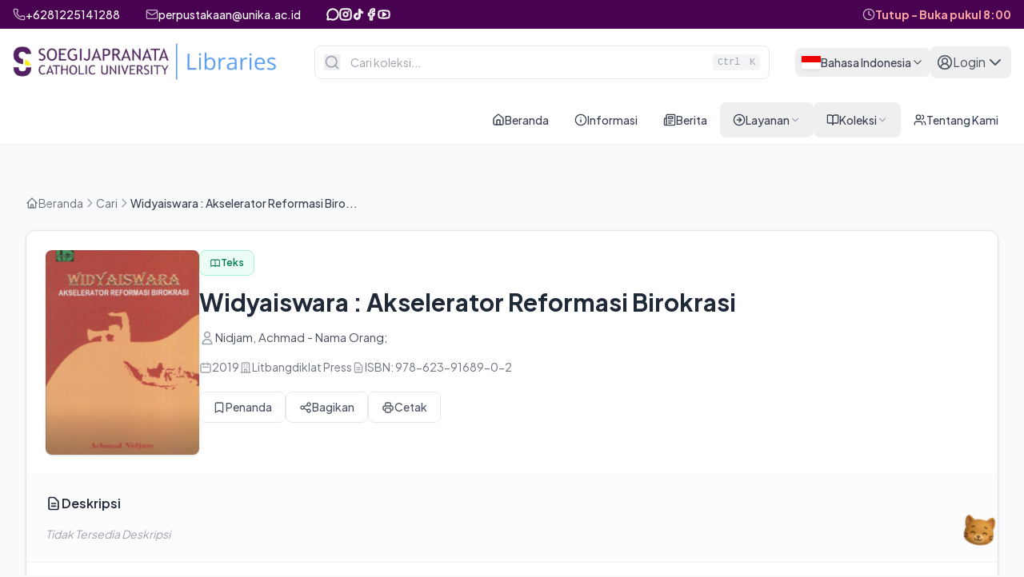

--- FILE ---
content_type: text/html; charset=UTF-8
request_url: https://lib.unika.ac.id/?p=show_detail&id=48555051
body_size: 88576
content:
<!DOCTYPE html>
<html lang="id_ID">
<head>
    <meta charset="UTF-8">
    <meta name="viewport" content="width=device-width, initial-scale=1.0">
    <meta http-equiv="X-UA-Compatible" content="IE=edge">
    <title>Widyaiswara : Akselerator Reformasi Birokrasi | Soegijapranata Catholic University Library</title>
    
    <!-- Favicon -->
    <link rel="icon" type="image/png" href="/template/vibe/assets/images/logo.png">
    <link rel="shortcut icon" type="image/png" href="/template/vibe/assets/images/logo.png">
    
    <!-- Tailwind CSS -->
    <link rel="stylesheet" href="/template/vibe/assets/css/style.css">
    
    <!-- Book Card Effects -->
    <link rel="stylesheet" href="/template/vibe/assets/css/book-card.css">
    
    <!-- Service Card Styles -->
    <link rel="stylesheet" href="/template/vibe/assets/css/service-card.css">
    
    <!-- Tiny Slider CSS -->
    <link rel="stylesheet" href="/template/vibe/assets/css/tiny-slider.min.css">
    <link rel="stylesheet" href="/template/vibe/assets/css/tiny-slider-custom.css">
    
    <!-- WhatsApp Button CSS -->
    <link rel="stylesheet" href="/template/vibe/assets/css/whatsapp-button.css?v=1768966584">
    
    <!-- Testimonials CSS -->
    <link rel="stylesheet" href="/template/vibe/assets/css/testimonials.css">
    
    <!-- Flag Icons CSS -->
    <link rel="stylesheet" href="/template/vibe/assets/css/flags.css">
    
    <!-- Search Results CSS -->
    <link rel="stylesheet" href="/template/vibe/assets/css/search-results.css">
    
    <!-- Lucide Icons - Local -->
    <script src="/template/vibe/assets/libs/lucide/lucide.min.js"></script>
    
    <!-- Header CSS -->
    <link rel="stylesheet" href="/template/vibe/assets/css/header.css">
    
    <link rel="schema.DC" href="http://purl.org/dc/elements/1.1/" /><meta name="DC.title" content="Widyaiswara : Akselerator Reformasi Birokrasi" /><meta name="DC.identifier" content="978-623-91689-0-2" /><meta name="DC.format" content="Teks" /><meta name="DC.type" content="Teks" /><meta name="DC.language" content="Indonesia" /><meta name="DC.publisher" content="Litbangdiklat Press" /><meta name="DC.date" content="2019" /><meta name="DC.coverage" content="Jakarta" /><meta name="DC.description" content="" /><meta name="Physical Description" content="viii, 213hlm; 15x21cm" /><meta name="Statement of Responsibility" content="" /><meta name="Classification" content="352.63" /><meta name="Series Title" content="" /><meta name="Edition" content="" /><meta name="Call Number" content="352.63 NID w" /><meta name="DC.creator" content="Nidjam, Achmad; " /><meta name="DC.subject" content="CIVIL SERVANT-- WIDYAISWARA; " /></head>
<body class="min-h-screen flex flex-col">
    
    <!-- Top Bar -->
    ﻿
<div id="topbar" class="topbar bg-primary-700 text-white text-sm font-medium relative z-50">
    <div class="container mx-auto px-4">
        
        <div class="flex flex-row items-center justify-between py-2">
            
            <!-- Left Section -->
            <div class="flex flex-row items-center overflow-x-auto no-scrollbar">

                                <a href="tel:+6281225141288" 
                   class="flex items-center gap-1.5 pr-4 hover:text-white transition-colors border-r border-white/10 flex-shrink-0">
                    <i data-lucide="phone" class="w-4 h-4 opacity-70"></i>
                    <span>+6281225141288</span>
                </a>
                                
                                <a href="mailto:perpustakaan@unika.ac.id" 
                   class="flex items-center gap-1.5 px-4 hover:text-white transition-colors border-r border-white/10 flex-shrink-0">
                    <i data-lucide="mail" class="w-4 h-4 opacity-70"></i>
                    <span class="truncate max-w-[150px]">perpustakaan@unika.ac.id</span>
                </a>
                
                <div class="flex items-center gap-3 px-4 border-r border-white/10 flex-shrink-0">
                                            <a href="https://wa.me/6281225141288" target="_blank" aria-label="WhatsApp" class="text-white scale-110 transition-all">
                                                            <i data-lucide="message-circle" class="w-4 h-4" stroke-width="3"></i>
                                                    </a>
                                            <a href="https://instagram.com/perpus.scu" target="_blank" aria-label="Instagram" class="text-white scale-110 transition-all">
                                                            <i data-lucide="instagram" class="w-4 h-4" stroke-width="3"></i>
                                                    </a>
                                            <a href="https://www.tiktok.com/@perpus.scu" target="_blank" aria-label="TikTok" class="text-white scale-110 transition-all">
                                                            <svg class="w-4 h-4" viewBox="0 0 24 24" style="fill: white; stroke: white;"><path d="M19.59 6.69a4.83 4.83 0 0 1-3.77-4.25V2h-3.45v13.67a2.89 2.89 0 0 1-5.2 1.74 2.89 2.89 0 0 1 2.31-4.64 2.93 2.93 0 0 1 .88.13V9.4a6.84 6.84 0 0 0-1-.05A6.33 6.33 0 0 0 5 20.1a6.34 6.34 0 0 0 10.86-4.43v-7a8.16 8.16 0 0 0 4.77 1.52v-3.4a4.85 4.85 0 0 1-1-.1z"/></svg>
                                                    </a>
                                            <a href="https://www.facebook.com/perpussoegijapranata" target="_blank" aria-label="Facebook" class="text-white scale-110 transition-all">
                                                            <i data-lucide="facebook" class="w-4 h-4" stroke-width="3"></i>
                                                    </a>
                                            <a href="https://www.youtube.com/@perpustakaanunikasoegija" target="_blank" aria-label="YouTube" class="text-white scale-110 transition-all">
                                                            <i data-lucide="youtube" class="w-4 h-4" stroke-width="3"></i>
                                                    </a>
                                    </div>
            </div>

            <!-- Right Section - Clock and Operating Hours -->
            <div class="flex items-center gap-1.5 pl-4 flex-shrink-0 text-white border-l border-white/10">
                <i data-lucide="clock" class="w-4 h-4 opacity-70"></i>
                <span id="library-status" 
                      class="font-bold"
                      data-lang="id_ID"
                      data-schedule='{"monday":{"open":"08:00","close":"16:00","is_open":true},"tuesday":{"open":"08:00","close":"16:00","is_open":true},"wednesday":{"open":"08:00","close":"16:00","is_open":true},"thursday":{"open":"08:00","close":"16:00","is_open":true},"friday":{"open":"08:00","close":"16:00","is_open":true},"saturday":{"open":null,"close":null,"is_open":false},"sunday":{"open":null,"close":null,"is_open":false}}'>
                    Sen - Jum: 08:00 - 16:00                </span>
            </div>

        </div>
    </div>
</div>

<style>
.no-scrollbar::-webkit-scrollbar {
    display: none;
}
.no-scrollbar {
    -ms-overflow-style: none;  /* IE and Edge */
    scrollbar-width: none;  /* Firefox */
}
</style>

<script>
// Script Jam Buka (Tidak berubah)
document.addEventListener('DOMContentLoaded', function() {
    const statusElement = document.getElementById('library-status');
    if (!statusElement) return;
    const lang = statusElement.getAttribute('data-lang') || 'en_US';
    const scheduleData = statusElement.getAttribute('data-schedule');
    if (!scheduleData) return;
    try {
        const schedule = JSON.parse(scheduleData);
        if(typeof LibraryHoursChecker !== 'undefined') {
            const checker = new LibraryHoursChecker(schedule);
            function updateStatus() {
                const status = checker.checkStatus(lang);
                statusElement.textContent = status.message;
                if (status.isOpen) {
                    statusElement.classList.remove('text-red-300');
                    statusElement.classList.add('text-green-300');
                } else {
                    statusElement.classList.remove('text-green-300');
                    statusElement.classList.add('text-red-300');
                }
            }
            updateStatus();
            setInterval(updateStatus, 60000);
        }
    } catch (error) { console.error('Hours error:', error); }
});
</script>    
    <!-- Header -->
    
<!-- Include Header Components -->

<!-- Main Header - Fixed on Mobile, Sticky on Desktop -->
<header id="header-main" class="header-main bg-white shadow-sm">
    <div class="container mx-auto px-4">
        
        <!-- Top Row: Logo, Search, Actions -->
        <div class="flex items-center justify-between py-3 lg:py-3.5 gap-3">
            
            <!-- Logo -->
            <a href="/index.php" class="logo-wrapper flex items-center flex-shrink-0">
                <img src="/template/vibe/assets/images/logo-big.png" 
                     alt="Soegijapranata Catholic University Library" 
                     class="h-8 w-auto sm:h-10 md:h-12 lg:h-14 object-contain transition-all"
                     onerror="this.style.display='none'; this.nextElementSibling.style.display='flex';">
                
                <!-- Fallback Text Logo -->
                <div class="hidden flex-col">
                    <span class="text-sm sm:text-base md:text-lg font-bold text-primary-700">
                        Soegijapranata Catholic University Library                    </span>
                                    </div>
            </a>
            
            <!-- Desktop Search Bar -->
            <div class="search-desktop flex-1 max-w-2xl mx-4 lg:mx-8 hidden lg:block">
                <form action="/index.php" method="get" class="relative">
                    <input type="hidden" name="search" value="search">
                    <input type="text" 
                           name="keywords" 
                           id="desktop-search-input"
                           placeholder="Cari koleksi..."
                           class="w-full pl-11 pr-24 py-2.5 rounded-lg border border-gray-200 focus:border-primary-500 focus:ring-2 focus:ring-primary-200 focus:outline-none transition-all text-sm"
                           value=""
                           autocomplete="off">
                    
                    <!-- Search Icon -->
                    <button type="submit" 
                            class="absolute left-3 top-1/2 -translate-y-1/2 text-gray-400 hover:text-primary-600 transition-colors">
                        <i data-lucide="search" class="w-5 h-5"></i>
                    </button>
                    
                    <!-- Keyboard Shortcut Hint -->
                    <div class="absolute right-3 top-1/2 -translate-y-1/2 hidden xl:flex items-center gap-1 text-xs text-gray-400 pointer-events-none">
                        <kbd class="px-1.5 py-0.5 bg-gray-100 rounded text-xs font-medium">Ctrl</kbd>
                        <kbd class="px-1.5 py-0.5 bg-gray-100 rounded text-xs font-medium">K</kbd>
                    </div>
                </form>
            </div>
            
            <!-- Header Actions -->
            <div class="header-actions flex items-center gap-2 flex-shrink-0">
                
                <!-- Language Switcher -->
                <div class="language-switcher relative group">
                                        
                    <!-- Language Button -->
                    <button type="button" 
                            class="lang-button p-2 text-gray-600 hover:text-primary-600 hover:bg-gray-100 rounded-lg transition-all flex items-center gap-2" 
                            title="Change Language">
                        <span class="flag-icon flag-icon-ID"></span>
                        <span class="hidden sm:inline text-sm font-medium text-gray-700 whitespace-nowrap">
                            Bahasa Indonesia                        </span>
                        <i data-lucide="chevron-down" class="w-4 h-4 hidden sm:block"></i>
                    </button>
                    
                    <!-- Language Dropdown -->
                    <div class="lang-dropdown absolute right-0 top-full mt-1 w-52 bg-white rounded-lg shadow-xl border border-gray-200 opacity-0 invisible group-hover:opacity-100 group-hover:visible transition-all duration-200 overflow-hidden">
                                                <a href="/index.php?select_lang=en_US" 
                           class="lang-switch-link block px-4 py-3 hover:bg-gray-50 transition-colors text-gray-700"
                           data-lang="en_US">
                            <div class="flex items-center justify-between gap-3">
                                <div class="flex items-center gap-2.5">
                                    <span class="flag-icon flag-icon-US"></span>
                                    <span class="text-sm">English</span>
                                </div>
                                                            </div>
                        </a>
                                                <a href="/index.php?select_lang=id_ID" 
                           class="lang-switch-link block px-4 py-3 hover:bg-gray-50 transition-colors bg-primary-50 text-primary-600 font-semibold"
                           data-lang="id_ID">
                            <div class="flex items-center justify-between gap-3">
                                <div class="flex items-center gap-2.5">
                                    <span class="flag-icon flag-icon-ID"></span>
                                    <span class="text-sm">Bahasa Indonesia</span>
                                </div>
                                                                <i data-lucide="check" class="w-4 h-4 flex-shrink-0"></i>
                                                            </div>
                        </a>
                                            </div>
                </div>
                
                <!-- Bookmark / Wishlist (Desktop Only) -->
                <!-- <a href="/index.php?p=member" 
                   class="bookmark-button relative p-2 text-gray-600 hover:text-primary-600 hover:bg-gray-100 rounded-lg transition-all hidden lg:flex"
                   title="Penanda">
                    <i data-lucide="bookmark" class="w-5 h-5"></i>
                                    </a> -->
                
                <!-- Login Button -->
              <div class="relative group">
                    <button type="button" 
                            class="login-button relative p-2 text-gray-600 hover:text-primary-600 hover:bg-gray-100 rounded-lg transition-all flex items-center gap-1"
                            title="Login Options">
                        <i data-lucide="circle-user-round" class="w-5 h-5"></i><span>Login</span>
                        <i data-lucide="chevron-down" class="w-3 h-3 hidden sm:block"></i>
                      
                    </button>

                    <div class="absolute right-0 top-full mt-1 w-48 bg-white rounded-xl shadow-xl border border-gray-100 opacity-0 invisible group-hover:opacity-100 group-hover:visible transition-all duration-200 transform origin-top-right z-50 overflow-hidden" style="width:200px;">
                        
                        <a href="/index.php?p=login" 
                           class="flex items-center gap-2 px-4 py-3 text-sm text-gray-700 hover:text-primary-600 hover:bg-primary-50 transition-colors">
                            <i data-lucide="user-cog" class="w-4 h-4"></i>
                            <span>Admin Login</span>
                        </a>

                        <div class="border-t border-gray-100"></div>

                        <a href="/updated/" 
                           class="flex items-center gap-2 px-4 py-3 text-sm text-gray-700 hover:text-primary-600 hover:bg-primary-50 transition-colors">
                            <i data-lucide="layout-grid" class="w-4 h-4"></i>
                            <span>Internal App</span>
                        </a>
                    </div>
                </div>
                
                <!-- Mobile Menu Toggle -->
                <button type="button" 
                        id="mobile-menu-toggle" 
                        class="mobile-toggle lg:hidden p-2 text-gray-600 hover:text-primary-600 hover:bg-gray-100 rounded-lg transition-all"
                        aria-label="Toggle Menu">
                    <i data-lucide="menu" class="w-6 h-6"></i>
                </button>
            </div>
        </div>
        
        <!-- Mobile Search Bar (Below Header) -->
        <div class="search-mobile lg:hidden pb-3">
            <form action="/index.php" method="get" class="relative">
                <input type="hidden" name="search" value="search">
                <input type="text" 
                       name="keywords" 
                       placeholder="Cari koleksi..."
                       class="w-full pl-10 pr-4 py-2.5 rounded-lg border border-gray-300 focus:border-primary-500 focus:ring-2 focus:ring-primary-200 focus:outline-none transition-all text-sm"
                       value=""
                       autocomplete="off">
                
                <button type="submit" 
                        class="absolute left-3 top-1/2 -translate-y-1/2 text-gray-400 hover:text-primary-600">
                    <i data-lucide="search" class="w-4 h-4"></i>
                </button>
            </form>
        </div>
            <!-- Desktop Navigation Menu (Integrated) -->
        <!-- <div class="hidden lg:flex justify-end py-2">
        <ul class="flex items-center gap-2" style="margin-left:auto;">
                                <li>
                    <a href="/index.php" 
                       class="nav-link flex items-center gap-2 px-4 py-3 text-gray-700 hover:text-primary-600 hover:bg-primary-50 transition-all rounded-lg whitespace-nowrap ">
                        <i data-lucide="home" class="w-4 h-4"></i>
                        <span class="font-medium text-sm">Beranda</span>
                    </a>
                </li>
                                <li>
                    <a href="/index.php?p=libinfo" 
                       class="nav-link flex items-center gap-2 px-4 py-3 text-gray-700 hover:text-primary-600 hover:bg-primary-50 transition-all rounded-lg whitespace-nowrap ">
                        <i data-lucide="info" class="w-4 h-4"></i>
                        <span class="font-medium text-sm">Informasi</span>
                    </a>
                </li>
                                <li>
                    <a href="/index.php?p=news" 
                       class="nav-link flex items-center gap-2 px-4 py-3 text-gray-700 hover:text-primary-600 hover:bg-primary-50 transition-all rounded-lg whitespace-nowrap ">
                        <i data-lucide="newspaper" class="w-4 h-4"></i>
                        <span class="font-medium text-sm">Berita</span>
                    </a>
                </li>
                                <li>
                    <a href="#" 
                       class="nav-link flex items-center gap-2 px-4 py-3 text-gray-700 hover:text-primary-600 hover:bg-primary-50 transition-all rounded-lg whitespace-nowrap ">
                        <i data-lucide="arrow-right-circle" class="w-4 h-4"></i>
                        <span class="font-medium text-sm">Layanan</span>
                    </a>
                </li>
                                <li>
                    <a href="#" 
                       class="nav-link flex items-center gap-2 px-4 py-3 text-gray-700 hover:text-primary-600 hover:bg-primary-50 transition-all rounded-lg whitespace-nowrap ">
                        <i data-lucide="book-open" class="w-4 h-4"></i>
                        <span class="font-medium text-sm">Koleksi</span>
                    </a>
                </li>
                                <li>
                    <a href="/index.php?p=librarian" 
                       class="nav-link flex items-center gap-2 px-4 py-3 text-gray-700 hover:text-primary-600 hover:bg-primary-50 transition-all rounded-lg whitespace-nowrap ">
                        <i data-lucide="users" class="w-4 h-4"></i>
                        <span class="font-medium text-sm">Tentang Kami</span>
                    </a>
                </li>
                            </ul>
        </div> -->

        <div class="hidden lg:flex justify-end py-2">
            <ul class="flex items-center gap-2" style="margin-left:auto;">
                                    
                    
                                            <li>
                            <a href="/index.php" 
                               class="nav-link flex items-center gap-2 px-4 py-3 text-gray-700 hover:text-primary-600 hover:bg-primary-50 transition-all rounded-lg whitespace-nowrap ">
                                <i data-lucide="home" class="w-4 h-4"></i>
                                <span class="font-medium text-sm">Beranda</span>
                            </a>
                        </li>
                    
                                    
                    
                                            <li>
                            <a href="/index.php?p=libinfo" 
                               class="nav-link flex items-center gap-2 px-4 py-3 text-gray-700 hover:text-primary-600 hover:bg-primary-50 transition-all rounded-lg whitespace-nowrap ">
                                <i data-lucide="info" class="w-4 h-4"></i>
                                <span class="font-medium text-sm">Informasi</span>
                            </a>
                        </li>
                    
                                    
                    
                                            <li>
                            <a href="/index.php?p=news" 
                               class="nav-link flex items-center gap-2 px-4 py-3 text-gray-700 hover:text-primary-600 hover:bg-primary-50 transition-all rounded-lg whitespace-nowrap ">
                                <i data-lucide="newspaper" class="w-4 h-4"></i>
                                <span class="font-medium text-sm">Berita</span>
                            </a>
                        </li>
                    
                                    
                    
                                            <li class="relative group">
                            <button class="nav-link flex items-center gap-2 px-4 py-3 text-gray-700 hover:text-primary-600 hover:bg-primary-50 transition-all rounded-lg whitespace-nowrap cursor-pointer">
                                <i data-lucide="arrow-right-circle" class="w-4 h-4"></i>
                                <span class="font-medium text-sm">Layanan</span>
                                <i data-lucide="chevron-down" class="w-3.5 h-3.5 transition-transform duration-200 group-hover:rotate-180 text-gray-400"></i>
                            </button>

                            <div class="absolute top-full left-0 mt-1 w-56 bg-white rounded-xl shadow-xl border border-gray-100 opacity-0 invisible group-hover:opacity-100 group-hover:visible transition-all duration-200 transform origin-top-right z-50 overflow-hidden" style="width:200px;">
                                <div class="py-2">
                                                                            <a href="/index.php?p=services&sub=sirkulasi" class="block px-4 py-2.5 text-sm text-gray-600 hover:text-primary-700 hover:bg-primary-50 transition-colors">
                                            Layanan Sirkulasi                                        </a>
                                                                            <a href="/index.php?p=services&sub=referensi" class="block px-4 py-2.5 text-sm text-gray-600 hover:text-primary-700 hover:bg-primary-50 transition-colors">
                                            Layanan Referensi                                        </a>
                                                                            <a href="/index.php?p=services&sub=digital" class="block px-4 py-2.5 text-sm text-gray-600 hover:text-primary-700 hover:bg-primary-50 transition-colors">
                                            Layanan Digital                                        </a>
                                                                    </div>
                            </div>
                        </li>

                    
                                    
                    
                                            <li class="relative group">
                            <button class="nav-link flex items-center gap-2 px-4 py-3 text-gray-700 hover:text-primary-600 hover:bg-primary-50 transition-all rounded-lg whitespace-nowrap cursor-pointer">
                                <i data-lucide="book-open" class="w-4 h-4"></i>
                                <span class="font-medium text-sm">Koleksi</span>
                                <i data-lucide="chevron-down" class="w-3.5 h-3.5 transition-transform duration-200 group-hover:rotate-180 text-gray-400"></i>
                            </button>

                            <div class="absolute top-full left-0 mt-1 w-56 bg-white rounded-xl shadow-xl border border-gray-100 opacity-0 invisible group-hover:opacity-100 group-hover:visible transition-all duration-200 transform origin-top-right z-50 overflow-hidden" style="width:200px;">
                                <div class="py-2">
                                                                            <a href="/index.php?search=search&keywords=&material_type=Monograf" class="block px-4 py-2.5 text-sm text-gray-600 hover:text-primary-700 hover:bg-primary-50 transition-colors">
                                            Buku Teks                                        </a>
                                                                            <a href="/index.php?search=search&keywords=&material_type=Serial" class="block px-4 py-2.5 text-sm text-gray-600 hover:text-primary-700 hover:bg-primary-50 transition-colors">
                                            Jurnal & Majalah                                        </a>
                                                                            <a href="/index.php?search=search&keywords=&material_type=Thesis" class="block px-4 py-2.5 text-sm text-gray-600 hover:text-primary-700 hover:bg-primary-50 transition-colors">
                                            Skripsi & Tesis                                        </a>
                                                                            <a href="/index.php?p=ebooks" class="block px-4 py-2.5 text-sm text-gray-600 hover:text-primary-700 hover:bg-primary-50 transition-colors">
                                            Koleksi Digital                                        </a>
                                                                    </div>
                            </div>
                        </li>

                    
                                    
                    
                                            <li>
                            <a href="/index.php?p=librarian" 
                               class="nav-link flex items-center gap-2 px-4 py-3 text-gray-700 hover:text-primary-600 hover:bg-primary-50 transition-all rounded-lg whitespace-nowrap ">
                                <i data-lucide="users" class="w-4 h-4"></i>
                                <span class="font-medium text-sm">Tentang Kami</span>
                            </a>
                        </li>
                    
                            </ul>
        </div>
    
        <!-- <nav class="desktop-nav hidden lg:block justify-end">
            
        </nav> -->
        
    </div>
</header>

<!-- Mobile Drawer Overlay -->
<div id="mobile-drawer-overlay" 
     class="mobile-drawer-overlay lg:hidden">
</div>

<!-- Mobile Drawer -->
<aside id="mobile-drawer" 
       class="mobile-drawer lg:hidden">
    
    <!-- Drawer Header -->
    <div class="drawer-header">
        <div class="flex items-center justify-between p-4">
            <div class="flex items-center gap-3">
                <div class="w-10 h-10 bg-primary-600 rounded-lg flex items-center justify-center">
                    <i data-lucide="menu" class="w-5 h-5 text-white"></i>
                </div>
                <div>
                    <h3 class="font-bold text-gray-900 text-sm">Menu</h3>
                    <p class="text-xs text-gray-600">Soegijapranata Catholic University Library</p>
                </div>
            </div>
            
            <!-- Close Button -->
            <button type="button" 
                    id="mobile-drawer-close" 
                    class="p-2 text-gray-600 hover:text-red-600 hover:bg-red-50 rounded-lg transition-all"
                    aria-label="Close Menu">
                <i data-lucide="x" class="w-6 h-6"></i>
            </button>
        </div>
    </div>
    
    <!-- Drawer Search -->
    <div class="drawer-search">
        <div class="p-4">
            <form action="/index.php" method="get" class="relative">
                <input type="hidden" name="search" value="search">
                <input type="text" 
                       name="keywords" 
                       placeholder="Cari koleksi..."
                       class="w-full pl-10 pr-4 py-2.5 rounded-lg border border-gray-300 focus:border-primary-500 focus:ring-2 focus:ring-primary-200 focus:outline-none transition-all text-sm bg-white"
                       value=""
                       autocomplete="off">
                
                <button type="submit" 
                        class="absolute left-3 top-1/2 -translate-y-1/2 text-gray-400 hover:text-primary-600">
                    <i data-lucide="search" class="w-5 h-5"></i>
                </button>
            </form>
        </div>
    </div>
    
    <!-- Drawer Content - Scrollable -->
    <div class="drawer-content">
        
        <!-- Navigation Menu -->
        <nav class="drawer-nav">
            <ul class="space-y-1 p-2">
                                <li>
                    <a href="/index.php" 
                       class="drawer-menu-link flex items-center gap-3 px-4 py-3 text-gray-700 hover:text-primary-600 hover:bg-primary-50 rounded-lg transition-all group ">
                        <div class="w-8 h-8 flex items-center justify-center rounded-lg bg-gray-100 group-hover:bg-primary-100 transition-colors">
                            <i data-lucide="home" class="w-4 h-4"></i>
                        </div>
                        <span class="font-medium flex-1">Beranda</span>
                        <i data-lucide="chevron-right" class="w-4 h-4 opacity-0 group-hover:opacity-100 transition-opacity"></i>
                    </a>
                </li>
                                <li>
                    <a href="/index.php?p=libinfo" 
                       class="drawer-menu-link flex items-center gap-3 px-4 py-3 text-gray-700 hover:text-primary-600 hover:bg-primary-50 rounded-lg transition-all group ">
                        <div class="w-8 h-8 flex items-center justify-center rounded-lg bg-gray-100 group-hover:bg-primary-100 transition-colors">
                            <i data-lucide="info" class="w-4 h-4"></i>
                        </div>
                        <span class="font-medium flex-1">Informasi</span>
                        <i data-lucide="chevron-right" class="w-4 h-4 opacity-0 group-hover:opacity-100 transition-opacity"></i>
                    </a>
                </li>
                                <li>
                    <a href="/index.php?p=news" 
                       class="drawer-menu-link flex items-center gap-3 px-4 py-3 text-gray-700 hover:text-primary-600 hover:bg-primary-50 rounded-lg transition-all group ">
                        <div class="w-8 h-8 flex items-center justify-center rounded-lg bg-gray-100 group-hover:bg-primary-100 transition-colors">
                            <i data-lucide="newspaper" class="w-4 h-4"></i>
                        </div>
                        <span class="font-medium flex-1">Berita</span>
                        <i data-lucide="chevron-right" class="w-4 h-4 opacity-0 group-hover:opacity-100 transition-opacity"></i>
                    </a>
                </li>
                                <li>
                    <a href="#" 
                       class="drawer-menu-link flex items-center gap-3 px-4 py-3 text-gray-700 hover:text-primary-600 hover:bg-primary-50 rounded-lg transition-all group ">
                        <div class="w-8 h-8 flex items-center justify-center rounded-lg bg-gray-100 group-hover:bg-primary-100 transition-colors">
                            <i data-lucide="arrow-right-circle" class="w-4 h-4"></i>
                        </div>
                        <span class="font-medium flex-1">Layanan</span>
                        <i data-lucide="chevron-right" class="w-4 h-4 opacity-0 group-hover:opacity-100 transition-opacity"></i>
                    </a>
                </li>
                                <li>
                    <a href="#" 
                       class="drawer-menu-link flex items-center gap-3 px-4 py-3 text-gray-700 hover:text-primary-600 hover:bg-primary-50 rounded-lg transition-all group ">
                        <div class="w-8 h-8 flex items-center justify-center rounded-lg bg-gray-100 group-hover:bg-primary-100 transition-colors">
                            <i data-lucide="book-open" class="w-4 h-4"></i>
                        </div>
                        <span class="font-medium flex-1">Koleksi</span>
                        <i data-lucide="chevron-right" class="w-4 h-4 opacity-0 group-hover:opacity-100 transition-opacity"></i>
                    </a>
                </li>
                                <li>
                    <a href="/index.php?p=librarian" 
                       class="drawer-menu-link flex items-center gap-3 px-4 py-3 text-gray-700 hover:text-primary-600 hover:bg-primary-50 rounded-lg transition-all group ">
                        <div class="w-8 h-8 flex items-center justify-center rounded-lg bg-gray-100 group-hover:bg-primary-100 transition-colors">
                            <i data-lucide="users" class="w-4 h-4"></i>
                        </div>
                        <span class="font-medium flex-1">Tentang Kami</span>
                        <i data-lucide="chevron-right" class="w-4 h-4 opacity-0 group-hover:opacity-100 transition-opacity"></i>
                    </a>
                </li>
                            </ul>
        </nav>
        
        <!-- Divider -->
        <div class="px-6 py-2">
            <div class="border-t border-gray-200"></div>
        </div>
        
        <!-- Additional Links -->
        <div class="drawer-additional p-2">
            <ul class="space-y-1">
                <!-- Bookmark -->
                <li>
                    <a href="/index.php?p=member" 
                       class="drawer-menu-link flex items-center justify-between px-4 py-3 text-gray-700 hover:text-primary-600 hover:bg-primary-50 rounded-lg transition-all group">
                        <div class="flex items-center gap-3">
                            <div class="w-8 h-8 flex items-center justify-center rounded-lg bg-gray-100 group-hover:bg-primary-100 transition-colors">
                                <i data-lucide="bookmark" class="w-4 h-4"></i>
                            </div>
                            <span class="font-medium">Penanda</span>
                        </div>
                                            </a>
                </li>
                
                <!-- Member Area / Login -->
                <li>
                    <a href="/index.php?p=member" 
                       class="drawer-menu-link flex items-center gap-3 px-4 py-3 text-gray-700 hover:text-primary-600 hover:bg-primary-50 rounded-lg transition-all group">
                        <div class="w-8 h-8 flex items-center justify-center rounded-lg bg-gray-100 group-hover:bg-primary-100 transition-colors">
                            <i data-lucide="user" class="w-4 h-4"></i>
                        </div>
                        <span class="font-medium">Area Anggota</span>
                        <i data-lucide="chevron-right" class="w-4 h-4 opacity-0 group-hover:opacity-100 transition-opacity"></i>
                    </a>
                </li>
            </ul>
        </div>
        
        <!-- Extra Padding Bottom for safe area -->
        <div class="h-4"></div>
    </div>
    
    <!-- Drawer Footer -->
    <div class="drawer-footer">
        <div class="p-4 text-center text-xs text-gray-600">
            <p>&copy; 2026 Soegijapranata Catholic University Library</p>
            <p class="mt-1">All Rights Reserved</p>
        </div>
    </div>
    
</aside>
    
    <!-- Main Content -->
    <main class="flex-1">
                    <div class="search-page-bg">
                <div class="container mx-auto px-4 md:py-10">
                                                
                                                
                            <!-- Search Results Content -->
                            <div class="search-results-wrapper">
                                 <!-- <script src="https://cdn.jsdelivr.net/npm/@tailwindcss/browser@4"></script> -->
<div class="container mx-auto px-4 py-6 max-w-6xl">
    <!-- Breadcrumb -->
    <nav class="detail-breadcrumb">
        <ol class="flex items-center gap-2 text-sm text-gray-500">
            <li>
                <a href="/index.php" class="hover:text-emerald-600 transition-colors flex items-center gap-1">
                    <svg class="w-4 h-4" fill="none" stroke="currentColor" viewBox="0 0 24 24">
                        <path stroke-linecap="round" stroke-linejoin="round" stroke-width="2" d="M3 12l2-2m0 0l7-7 7 7M5 10v10a1 1 0 001 1h3m10-11l2 2m-2-2v10a1 1 0 01-1 1h-3m-6 0a1 1 0 001-1v-4a1 1 0 011-1h2a1 1 0 011 1v4a1 1 0 001 1m-6 0h6"></path>
                    </svg>
                    Beranda                </a>
            </li>
            <li>
                <svg class="w-4 h-4 text-gray-400" fill="none" stroke="currentColor" viewBox="0 0 24 24">
                    <path stroke-linecap="round" stroke-linejoin="round" stroke-width="2" d="M9 5l7 7-7 7"></path>
                </svg>
            </li>
            <li>
                <a href="/index.php?keywords=&search=Search" class="hover:text-emerald-600 transition-colors">
                    Cari                </a>
            </li>
            <li>
                <svg class="w-4 h-4 text-gray-400" fill="none" stroke="currentColor" viewBox="0 0 24 24">
                    <path stroke-linecap="round" stroke-linejoin="round" stroke-width="2" d="M9 5l7 7-7 7"></path>
                </svg>
            </li>
            <li class="text-gray-700 font-medium truncate max-w-[200px]" title="Widyaiswara : Akselerator Reformasi Birokrasi">
                Widyaiswara : Akselerator Reformasi Biro...            </li>
        </ol>
    </nav>

    <!-- Main Content Card - Consistent with search biblio-card -->
    <div class="detail-card">
        <!-- Header Section with Cover and Basic Info -->
        <div class="detail-header">
            <div class="flex flex-col md:flex-row gap-6">
                <!-- Book Cover -->
                <div class="flex-shrink-0 mx-auto md:mx-0">
                    <div class="detail-cover-wrapper">
                        <div class="w-full h-full flex items-center justify-center detail-cover">
                            <img class="available" title="Widyaiswara : Akselerator Reformasi Birokrasi" loading="lazy" itemprop="image" alt="Image of Widyaiswara : Akselerator Reformasi Birokrasi" src="./lib/minigalnano/createthumb.php?filename=images/docs/Widyaiswara.jpg.jpg&amp;width=200" border="0" alt="Widyaiswara : Akselerator Reformasi Birokrasi" />                        </div>
                    </div>
                </div>

                <!-- Book Info -->
                <div class="flex-1 min-w-0">
                    <!-- GMD Badge -->
                    <div class="mb-3">
                        <span class="detail-badge">
                            <svg class="w-3.5 h-3.5" fill="none" stroke="currentColor" viewBox="0 0 24 24">
                                <path stroke-linecap="round" stroke-linejoin="round" stroke-width="2" d="M12 6.253v13m0-13C10.832 5.477 9.246 5 7.5 5S4.168 5.477 3 6.253v13C4.168 18.477 5.754 18 7.5 18s3.332.477 4.5 1.253m0-13C13.168 5.477 14.754 5 16.5 5c1.747 0 3.332.477 4.5 1.253v13C19.832 18.477 18.247 18 16.5 18c-1.746 0-3.332.477-4.5 1.253"></path>
                            </svg>
                            Teks                        </span>
                    </div>

                    <!-- Title -->
                    <h1 class="detail-title" itemprop="name">
                        Widyaiswara : Akselerator Reformasi Birokrasi                    </h1>

                    <!-- Author -->
                    <div class="detail-author">
                        <svg class="w-5 h-5 text-gray-400 flex-shrink-0 mt-0.5" fill="none" stroke="currentColor" viewBox="0 0 24 24">
                            <path stroke-linecap="round" stroke-linejoin="round" stroke-width="2" d="M16 7a4 4 0 11-8 0 4 4 0 018 0zM12 14a7 7 0 00-7 7h14a7 7 0 00-7-7z"></path>
                        </svg>
                        <span itemprop="author"><a href="?author=%22Nidjam%2C+Achmad%22&search=Search" title="Click to view others documents with this author">Nidjam, Achmad</a> - Nama Orang; </span>
                    </div>

                    <!-- Meta Info Row -->
                    <div class="detail-meta-row">
                                                <div class="detail-meta-item">
                            <svg class="w-4 h-4 text-gray-400" fill="none" stroke="currentColor" viewBox="0 0 24 24">
                                <path stroke-linecap="round" stroke-linejoin="round" stroke-width="2" d="M8 7V3m8 4V3m-9 8h10M5 21h14a2 2 0 002-2V7a2 2 0 00-2-2H5a2 2 0 00-2 2v12a2 2 0 002 2z"></path>
                            </svg>
                            <span>2019</span>
                        </div>
                                                                        <div class="detail-meta-item">
                            <svg class="w-4 h-4 text-gray-400" fill="none" stroke="currentColor" viewBox="0 0 24 24">
                                <path stroke-linecap="round" stroke-linejoin="round" stroke-width="2" d="M19 21V5a2 2 0 00-2-2H7a2 2 0 00-2 2v16m14 0h2m-2 0h-5m-9 0H3m2 0h5M9 7h1m-1 4h1m4-4h1m-1 4h1m-5 10v-5a1 1 0 011-1h2a1 1 0 011 1v5m-4 0h4"></path>
                            </svg>
                            <span itemprop="publisher">Litbangdiklat Press</span>
                        </div>
                                                                        <div class="detail-meta-item">
                            <svg class="w-4 h-4 text-gray-400" fill="none" stroke="currentColor" viewBox="0 0 24 24">
                                <path stroke-linecap="round" stroke-linejoin="round" stroke-width="2" d="M9 12h6m-6 4h6m2 5H7a2 2 0 01-2-2V5a2 2 0 012-2h5.586a1 1 0 01.707.293l5.414 5.414a1 1 0 01.293.707V19a2 2 0 01-2 2z"></path>
                            </svg>
                            <span>ISBN: 978-623-91689-0-2</span>
                        </div>
                                            </div>

                    <!-- Action Buttons -->
                    <div class="detail-actions">
                        <!-- Bookmark -->
                        <a href="#" 
                           data-id="48555051" 
                           data-detail="true" 
                           class="bookMarkBook detail-action-btn ">
                            <svg class="w-4 h-4" fill="none" stroke="currentColor" viewBox="0 0 24 24">
                                <path stroke-linecap="round" stroke-linejoin="round" stroke-width="2" d="M5 5a2 2 0 012-2h10a2 2 0 012 2v16l-7-3.5L5 21V5z"></path>
                            </svg>
                            Penanda                        </a>
                        
                        <!-- Share -->
                        <button type="button" 
                                onclick="shareBook()"
                                class="detail-action-btn">
                            <svg class="w-4 h-4" fill="none" stroke="currentColor" viewBox="0 0 24 24">
                                <path stroke-linecap="round" stroke-linejoin="round" stroke-width="2" d="M8.684 13.342C8.886 12.938 9 12.482 9 12c0-.482-.114-.938-.316-1.342m0 2.684a3 3 0 110-2.684m0 2.684l6.632 3.316m-6.632-6l6.632-3.316m0 0a3 3 0 105.367-2.684 3 3 0 00-5.367 2.684zm0 9.316a3 3 0 105.368 2.684 3 3 0 00-5.368-2.684z"></path>
                            </svg>
                            Bagikan                        </button>

                        <!-- Print -->
                        <button onclick="window.print()" 
                                class="detail-action-btn">
                            <svg class="w-4 h-4" fill="none" stroke="currentColor" viewBox="0 0 24 24">
                                <path stroke-linecap="round" stroke-linejoin="round" stroke-width="2" d="M17 17h2a2 2 0 002-2v-4a2 2 0 00-2-2H5a2 2 0 00-2 2v4a2 2 0 002 2h2m2 4h6a2 2 0 002-2v-4a2 2 0 00-2-2H9a2 2 0 00-2 2v4a2 2 0 002 2zm8-12V5a2 2 0 00-2-2H9a2 2 0 00-2 2v4h10z"></path>
                            </svg>
                            Cetak                        </button>
                    </div>
                </div>
            </div>
        </div>

        <!-- Description Section -->
        <div class="detail-section detail-section-alt">
            <h2 class="detail-section-title">
                <svg class="w-5 h-5 text-emerald-500" fill="none" stroke="currentColor" viewBox="0 0 24 24">
                    <path stroke-linecap="round" stroke-linejoin="round" stroke-width="2" d="M9 12h6m-6 4h6m2 5H7a2 2 0 01-2-2V5a2 2 0 012-2h5.586a1 1 0 01.707.293l5.414 5.414a1 1 0 01.293.707V19a2 2 0 01-2 2z"></path>
                </svg>
                Deskripsi            </h2>
                        <p class="detail-empty-text">Tidak Tersedia Deskripsi</p>
                    </div>

        <!-- Availability Section -->
        <div class="detail-section">
            <h2 class="detail-section-title">
                <svg class="w-5 h-5 text-emerald-500" fill="none" stroke="currentColor" viewBox="0 0 24 24">
                    <path stroke-linecap="round" stroke-linejoin="round" stroke-width="2" d="M9 5H7a2 2 0 00-2 2v12a2 2 0 002 2h10a2 2 0 002-2V7a2 2 0 00-2-2h-2M9 5a2 2 0 002 2h2a2 2 0 002-2M9 5a2 2 0 012-2h2a2 2 0 012 2m-6 9l2 2 4-4"></path>
                </svg>
                Ketersediaan            </h2>
            
                        <div class="detail-availability-wrapper">
                <div style="overflow-x: auto; border: 1px solid #e5e7eb; border-radius: 0.5rem; margin-top: 1rem;"><table style="width: 100%; border-collapse: collapse; font-size: 1rem;"><thead style="background-color: #f8f9fa;"><tr><th style="padding: 1rem; text-align: left; font-size: 0.875rem; font-weight: 800; color: #374151; text-transform: uppercase; letter-spacing: 0.05em; border-bottom: 2px solid #e5e7eb;">No. Panggil</th><th style="padding: 1rem; text-align: left; font-size: 0.875rem; font-weight: 800; color: #374151; text-transform: uppercase; letter-spacing: 0.05em; border-bottom: 2px solid #e5e7eb;">Kode Eksemplar</th><th style="padding: 1rem; text-align: left; font-size: 0.875rem; font-weight: 800; color: #374151; text-transform: uppercase; letter-spacing: 0.05em; border-bottom: 2px solid #e5e7eb;">Lokasi</th><th style="padding: 1rem; text-align: left; font-size: 0.875rem; font-weight: 800; color: #374151; text-transform: uppercase; letter-spacing: 0.05em; border-bottom: 2px solid #e5e7eb;">Status</th></tr></thead><tbody style="background-color: white;"><tr style="border-bottom: 1px solid #f3f4f6;"><td style="padding: 1.25rem 1rem; vertical-align: top; color: #111827; font-weight: 600;">RB 352.63 NID w</td><td style="padding: 1.25rem 1rem; vertical-align: top; font-family: monospace; font-size: 1.1rem; color: #374151;">682-lib-hd-23</td><td style="padding: 1.25rem 1rem; vertical-align: top; font-family: monospace; font-weight: 700; font-size: 1rem; color: #4b5563;">Lantai 2</td><td style="padding: 1.25rem 1rem; vertical-align: top;"><span style="display: inline-flex; align-items: center; padding: 0.35rem 0.85rem; border-radius: 9999px; font-size: 0.85rem; font-weight: 700; background-color: #ecfdf5; color: #059669; border: 1px solid #6ee7b7;">Tersedia</span></td></tr><tr style="border-bottom: 1px solid #f3f4f6;"><td style="padding: 1.25rem 1rem; vertical-align: top; color: #111827; font-weight: 600;">352.63 NID w</td><td style="padding: 1.25rem 1rem; vertical-align: top; font-family: monospace; font-size: 1.1rem; color: #374151;">683-lib-hd-23</td><td style="padding: 1.25rem 1rem; vertical-align: top; font-family: monospace; font-weight: 700; font-size: 1rem; color: #4b5563;">Lantai 3</td><td style="padding: 1.25rem 1rem; vertical-align: top;"><span style="display: inline-flex; align-items: center; padding: 0.35rem 0.85rem; border-radius: 9999px; font-size: 0.85rem; font-weight: 700; background-color: #ecfdf5; color: #059669; border: 1px solid #6ee7b7;">Tersedia</span></td></tr></tbody></table></div>            </div>
                        
        </div>


        

        <!-- Detail Information Section -->
        <div class="detail-section">
            <h2 class="detail-section-title">
                <svg class="w-5 h-5 text-emerald-500" fill="none" stroke="currentColor" viewBox="0 0 24 24">
                    <path stroke-linecap="round" stroke-linejoin="round" stroke-width="2" d="M13 16h-1v-4h-1m1-4h.01M21 12a9 9 0 11-18 0 9 9 0 0118 0z"></path>
                </svg>
                Informasi Detail            </h2>
            <div class="detail-info-grid">
                <!-- Left Column -->
                <div class="detail-info-column">
                    <div class="detail-info-row">
                        <span class="detail-info-label">Judul Seri</span>
                        <span class="detail-info-value">-</span>
                    </div>
                    <div class="detail-info-row">
                        <span class="detail-info-label">No. Panggil</span>
                        <span class="detail-info-value font-mono">352.63 NID w</span>
                    </div>
                    <div class="detail-info-row">
                        <span class="detail-info-label">Penerbit</span>
                        <span class="detail-info-value">Jakarta : Litbangdiklat Press., 2019</span>
                    </div>
                    <div class="detail-info-row">
                        <span class="detail-info-label">Deskripsi Fisik</span>
                        <span class="detail-info-value">viii, 213hlm; 15x21cm</span>
                    </div>
                    <div class="detail-info-row">
                        <span class="detail-info-label">Bahasa</span>
                        <span class="detail-info-value">Indonesia</span>
                    </div>
                </div>
                <!-- Right Column -->
                <div class="detail-info-column">
                    <div class="detail-info-row">
                        <span class="detail-info-label">ISBN/ISSN</span>
                        <span class="detail-info-value font-mono">978-623-91689-0-2</span>
                    </div>
                    <div class="detail-info-row">
                        <span class="detail-info-label">Klasifikasi</span>
                        <span class="detail-info-value font-mono">352.63</span>
                    </div>
                    <div class="detail-info-row">
                        <span class="detail-info-label">Edisi</span>
                        <span class="detail-info-value">-</span>
                    </div>
                    <div class="detail-info-row">
                        <span class="detail-info-label">Subjek</span>
                        <div class="detail-subjects">
                                                            <a href="?subject=%22CIVIL+SERVANT--+WIDYAISWARA%22&search=Search" class="detail-subject-tag">
                                    CIVIL SERVANT-- WIDYAISWARA                                </a>
                                                    </div>
                    </div>
                    <div class="detail-info-row">
                        <span class="detail-info-label">Pernyataan Tanggungjawab</span>
                        <span class="detail-info-value">-</span>
                    </div>
                </div>
            </div>
        </div>

        
        <!-- Other version/related -->
        <div class="detail-section">
            <h2 class="detail-section-title">
                <svg class="w-5 h-5 text-emerald-500" fill="none" stroke="currentColor" viewBox="0 0 24 24">
                    <path stroke-linecap="round" stroke-linejoin="round" stroke-width="2" d="M8 7h12m0 0l-4-4m4 4l-4 4m0 6H4m0 0l4 4m-4-4l4-4"></path>
                </svg>
                Versi lain/terkait            </h2>
                            <p class="detail-empty-text">Tidak tersedia versi lain</p>
                    </div>

        <!-- File Attachment -->
        <div id="attachment" class="detail-section">
            <h2 class="detail-section-title">
                <svg class="w-5 h-5 text-emerald-500" fill="none" stroke="currentColor" viewBox="0 0 24 24">
                    <path stroke-linecap="round" stroke-linejoin="round" stroke-width="2" d="M15.172 7l-6.586 6.586a2 2 0 102.828 2.828l6.414-6.586a4 4 0 00-5.656-5.656l-6.415 6.585a6 6 0 108.486 8.486L20.5 13"></path>
                </svg>
                Lampiran Berkas            </h2>
                        <div class="detail-attachments" itemprop="associatedMedia">
                <div class="flex flex-col gap-2"><a href="./index.php?p=fstream&fid=4636&bid=48555051" target="_blank" class=" group flex items-center gap-4 p-3 bg-white border border-gray-200 rounded-lg hover:border-gray-300 hover:shadow-md transition-all duration-200 decoration-0 no-underline"><div class="flex-shrink-0 w-12 h-12 flex items-center justify-center rounded-lg transition-colors text-red-500 bg-red-50 group-hover:bg-red-100"><svg class="w-6 h-6" fill="none" stroke="currentColor" viewBox="0 0 24 24"><path stroke-linecap="round" stroke-linejoin="round" stroke-width="1.5" d="M7 21h10a2 2 0 002-2V9.414a1 1 0 00-.293-.707l-5.414-5.414A1 1 0 0012.586 3H7a2 2 0 00-2 2v14a2 2 0 002 2z"></path></svg></div><div class="flex-1 min-w-0 flex flex-col justify-center"><h4 class="text-sm font-semibold text-gray-800 group-hover:text-primary-700 truncate m-0 leading-tight">Widyaiswara : Akselerator Reformasi Birokrasi</h4></div><svg class="w-5 h-5 text-gray-300 group-hover:text-gray-500" fill="none" stroke="currentColor" viewBox="0 0 24 24"><path stroke-linecap="round" stroke-linejoin="round" stroke-width="2" d="M4 16v1a3 3 0 003 3h10a3 3 0 003-3v-1m-4-4l-4 4m0 0l-4-4m4 4V4"></path></svg></a></div>            </div>
                    </div>

        <!-- Comments -->
        <div id="comment" class="detail-section detail-section-last">
            <h2 class="detail-section-title">
                <svg class="w-5 h-5 text-emerald-500" fill="none" stroke="currentColor" viewBox="0 0 24 24">
                    <path stroke-linecap="round" stroke-linejoin="round" stroke-width="2" d="M8 12h.01M12 12h.01M16 12h.01M21 12c0 4.418-4.03 8-9 8a9.863 9.863 0 01-4.255-.949L3 20l1.395-3.72C3.512 15.042 3 13.574 3 12c0-4.418 4.03-8 9-8s9 3.582 9 8z"></path>
                </svg>
                Komentar            </h2>
            <div class="comments-container">
                            </div>
                        <div class="detail-comment-login">
                <a href="index.php?p=member" class="detail-login-btn">
                    <svg class="w-4 h-4" fill="none" stroke="currentColor" viewBox="0 0 24 24">
                        <path stroke-linecap="round" stroke-linejoin="round" stroke-width="2" d="M11 16l-4-4m0 0l4-4m-4 4h14m-5 4v1a3 3 0 01-3 3H6a3 3 0 01-3-3V7a3 3 0 013-3h7a3 3 0 013 3v1"></path>
                    </svg>
                    Anda harus masuk sebelum memberikan komentar                </a>
            </div>
                    </div>
    </div>
</div>

<!-- Share Modal - Consistent with detail card styling -->
<div id="shareModal" class="fixed inset-0 z-50 hidden items-center justify-center p-4 bg-black/50">
    <div class="share-modal-content">
        <div class="share-modal-header">
            <h3 class="text-lg font-semibold text-gray-900">Share this book</h3>
            <button onclick="closeShareModal()" class="share-modal-close">
                <svg class="w-5 h-5" fill="none" stroke="currentColor" viewBox="0 0 24 24">
                    <path stroke-linecap="round" stroke-linejoin="round" stroke-width="2" d="M6 18L18 6M6 6l12 12"></path>
                </svg>
            </button>
        </div>
        <div class="share-modal-body">
            <div class="share-buttons-grid">
                <a href="#" id="share-facebook" target="_blank" class="share-button share-facebook">
                    <svg class="w-6 h-6 mb-1" fill="currentColor" viewBox="0 0 24 24"><path d="M24 12.073c0-6.627-5.373-12-12-12s-12 5.373-12 12c0 5.99 4.388 10.954 10.125 11.854v-8.385H7.078v-3.47h3.047V9.43c0-3.007 1.792-4.669 4.533-4.669 1.312 0 2.686.235 2.686.235v2.953H15.83c-1.491 0-1.956.925-1.956 1.874v2.25h3.328l-.532 3.47h-2.796v8.385C19.612 23.027 24 18.062 24 12.073z"/></svg>
                    <span class="text-xs">Facebook</span>
                </a>
                <a href="#" id="share-twitter" target="_blank" class="share-button share-twitter">
                    <svg class="w-6 h-6 mb-1" fill="currentColor" viewBox="0 0 24 24"><path d="M18.244 2.25h3.308l-7.227 8.26 8.502 11.24H16.17l-5.214-6.817L4.99 21.75H1.68l7.73-8.835L1.254 2.25H8.08l4.713 6.231zm-1.161 17.52h1.833L7.084 4.126H5.117z"/></svg>
                    <span class="text-xs">X</span>
                </a>
                <a href="#" id="share-whatsapp" target="_blank" class="share-button share-whatsapp">
                    <svg class="w-6 h-6 mb-1" fill="currentColor" viewBox="0 0 24 24"><path d="M17.472 14.382c-.297-.149-1.758-.867-2.03-.967-.273-.099-.471-.148-.67.15-.197.297-.767.966-.94 1.164-.173.199-.347.223-.644.075-.297-.15-1.255-.463-2.39-1.475-.883-.788-1.48-1.761-1.653-2.059-.173-.297-.018-.458.13-.606.134-.133.298-.347.446-.52.149-.174.198-.298.298-.497.099-.198.05-.371-.025-.52-.075-.149-.669-1.612-.916-2.207-.242-.579-.487-.5-.669-.51-.173-.008-.371-.01-.57-.01-.198 0-.52.074-.792.372-.272.297-1.04 1.016-1.04 2.479 0 1.462 1.065 2.875 1.213 3.074.149.198 2.096 3.2 5.077 4.487.709.306 1.262.489 1.694.625.712.227 1.36.195 1.871.118.571-.085 1.758-.719 2.006-1.413.248-.694.248-1.289.173-1.413-.074-.124-.272-.198-.57-.347m-5.421 7.403h-.004a9.87 9.87 0 01-5.031-1.378l-.361-.214-3.741.982.998-3.648-.235-.374a9.86 9.86 0 01-1.51-5.26c.001-5.45 4.436-9.884 9.888-9.884 2.64 0 5.122 1.03 6.988 2.898a9.825 9.825 0 012.893 6.994c-.003 5.45-4.437 9.884-9.885 9.884m8.413-18.297A11.815 11.815 0 0012.05 0C5.495 0 .16 5.335.157 11.892c0 2.096.547 4.142 1.588 5.945L.057 24l6.305-1.654a11.882 11.882 0 005.683 1.448h.005c6.554 0 11.89-5.335 11.893-11.893a11.821 11.821 0 00-3.48-8.413z"/></svg>
                    <span class="text-xs">WhatsApp</span>
                </a>
                <a href="#" id="share-linkedin" target="_blank" class="share-button share-linkedin">
                    <svg class="w-6 h-6 mb-1" fill="currentColor" viewBox="0 0 24 24"><path d="M20.447 20.452h-3.554v-5.569c0-1.328-.027-3.037-1.852-3.037-1.853 0-2.136 1.445-2.136 2.939v5.667H9.351V9h3.414v1.561h.046c.477-.9 1.637-1.85 3.37-1.85 3.601 0 4.267 2.37 4.267 5.455v6.286zM5.337 7.433c-1.144 0-2.063-.926-2.063-2.065 0-1.138.92-2.063 2.063-2.063 1.14 0 2.064.925 2.064 2.063 0 1.139-.925 2.065-2.064 2.065zm1.782 13.019H3.555V9h3.564v11.452zM22.225 0H1.771C.792 0 0 .774 0 1.729v20.542C0 23.227.792 24 1.771 24h20.451C23.2 24 24 23.227 24 22.271V1.729C24 .774 23.2 0 22.222 0h.003z"/></svg>
                    <span class="text-xs">LinkedIn</span>
                </a>
            </div>
            
            <div class="share-url-wrapper">
                <input type="text" id="share-url" readonly class="share-url-input" value="http://lib.unika.ac.id/?p=show_detail&amp;id=48555051">
                <button onclick="copyShareUrl()" class="share-copy-btn" title="Copy URL">
                    <svg class="w-5 h-5" fill="none" stroke="currentColor" viewBox="0 0 24 24">
                        <path stroke-linecap="round" stroke-linejoin="round" stroke-width="2" d="M8 16H6a2 2 0 01-2-2V6a2 2 0 012-2h8a2 2 0 012 2v2m-6 12h8a2 2 0 002-2v-8a2 2 0 00-2-2h-8a2 2 0 00-2 2v8a2 2 0 002 2z"></path>
                    </svg>
                </button>
            </div>
        </div>
    </div>
</div>

<script>
function shareBook() {
    const modal = document.getElementById('shareModal');
    const url = encodeURIComponent(window.location.href);
    const title = encodeURIComponent('Widyaiswara : Akselerator Reformasi Birokrasi');
    
    document.getElementById('share-facebook').href = `https://www.facebook.com/sharer/sharer.php?u=${url}`;
    document.getElementById('share-twitter').href = `https://twitter.com/intent/tweet?url=${url}&text=${title}`;
    document.getElementById('share-whatsapp').href = `https://wa.me/?text=${title}%20${url}`;
    document.getElementById('share-linkedin').href = `https://www.linkedin.com/sharing/share-offsite/?url=${url}`;
    
    modal.classList.remove('hidden');
    modal.classList.add('flex');
}

function closeShareModal() {
    const modal = document.getElementById('shareModal');
    modal.classList.add('hidden');
    modal.classList.remove('flex');
}

function copyShareUrl() {
    const urlInput = document.getElementById('share-url');
    urlInput.select();
    document.execCommand('copy');
    
    // Show copied feedback
    const btn = urlInput.nextElementSibling;
    const originalHTML = btn.innerHTML;
    btn.innerHTML = `<svg class="w-5 h-5" fill="none" stroke="currentColor" viewBox="0 0 24 24"><path stroke-linecap="round" stroke-linejoin="round" stroke-width="2" d="M5 13l4 4L19 7"></path></svg>`;
    setTimeout(() => {
        btn.innerHTML = originalHTML;
    }, 2000);
}

// Close modal on outside click
document.getElementById('shareModal')?.addEventListener('click', function(e) {
    if (e.target === this) closeShareModal();
});

// Close modal on ESC key
document.addEventListener('keydown', function(e) {
    if (e.key === 'Escape') closeShareModal();
});
</script>

<style>
/* ==========================================
   DETAIL PAGE STYLES - Consistent with Search Cards
   ========================================== */

/* Breadcrumb */
.detail-breadcrumb {
    margin-bottom: 1.5rem;
}

/* Main Card - Matching biblio-card style exactly */
.detail-card {
    background-color: #ffffff;
    border: 1px solid #e5e7eb;
    border-radius: 0.75rem;
    overflow: hidden;
    /* Exact same shadow as .biblio-card in search-results.css */
    box-shadow: 0 1px 3px 0 rgba(0, 0, 0, 0.1), 0 1px 2px 0 rgba(0, 0, 0, 0.06);
    transition: all 0.2s ease;
}

.detail-card:hover {
    border-color: #c4b5fd;
    box-shadow: 0 10px 15px -3px rgba(0, 0, 0, 0.1), 0 4px 6px -2px rgba(0, 0, 0, 0.05);
}

/* Header Section */
.detail-header {
    padding: 1.5rem;
    border-bottom: 1px solid #f3f4f6;
}

/* Cover Image Wrapper - Matching biblio-card-image style exactly */
.detail-cover-wrapper {
    width: 12rem;
    height: 16rem;
    background-color: #f3f4f6;
    border-radius: 0.5rem;
    overflow: hidden;
    /* Exact same shadow as .biblio-card-image in search-results.css */
    box-shadow: 0 1px 3px rgba(0, 0, 0, 0.1), 0 1px 2px rgba(0, 0, 0, 0.06);
}

.detail-cover img {
    width: 100%;
    height: 100%;
    object-fit: cover;
}

/* GMD Badge */
.detail-badge {
    display: inline-flex;
    align-items: center;
    gap: 0.375rem;
    padding: 0.375rem 0.75rem;
    border-radius: 0.5rem;
    font-size: 0.75rem;
    font-weight: 600;
    background-color: #ecfdf5;
    color: #047857;
    border: 1px solid #a7f3d0;
}

/* Title */
.detail-title {
    font-size: 1.5rem;
    font-weight: 700;
    color: #1f2937;
    margin-bottom: 0.75rem;
    line-height: 1.4;
}

@media (min-width: 768px) {
    .detail-title {
        font-size: 1.875rem;
    }
}

/* Author */
.detail-author {
    display: flex;
    align-items: flex-start;
    gap: 0.5rem;
    color: #4b5563;
    margin-bottom: 1rem;
    font-size: 0.9375rem;
}

/* Meta Row */
.detail-meta-row {
    display: flex;
    flex-wrap: wrap;
    gap: 1.5rem;
    row-gap: 0.5rem;
    font-size: 0.875rem;
    color: #6b7280;
    margin-bottom: 1.25rem;
}

.detail-meta-item {
    display: flex;
    align-items: center;
    gap: 0.375rem;
}

/* Action Buttons - Matching detail-button style from search */
.detail-actions {
    display: flex;
    flex-wrap: wrap;
    gap: 0.5rem;
}

.detail-action-btn {
    display: inline-flex;
    align-items: center;
    gap: 0.5rem;
    padding: 0.5rem 1rem;
    font-size: 0.875rem;
    font-weight: 500;
    color: #4b5563;
    background-color: #ffffff;
    border: 1px solid #e5e7eb;
    border-radius: 0.5rem;
    text-decoration: none;
    transition: all 0.2s ease;
    cursor: pointer;
}

.detail-action-btn:hover {
    border-color: #c4b5fd;
    color: #7c3aed;
    background-color: #f5f3ff;
}

.detail-action-btn.active {
    background-color: #7c3aed;
    color: #ffffff;
    border-color: #7c3aed;
}

.detail-action-btn.active:hover {
    background-color: #6d28d9;
    border-color: #6d28d9;
}

/* Section Styles */
.detail-section {
    padding: 1.5rem;
    border-bottom: 1px solid #f3f4f6;
}

.detail-section-alt {
    background-color: rgba(249, 250, 251, 0.5);
}

.detail-section-last {
    border-bottom: none;
}

.detail-section-title {
    display: flex;
    align-items: center;
    gap: 0.5rem;
    font-size: 1rem;
    font-weight: 600;
    color: #1f2937;
    margin-bottom: 1rem;
}

/* Info Grid */
.detail-info-grid {
    display: grid;
    grid-template-columns: 1fr;
    gap: 1rem;
}

@media (min-width: 768px) {
    .detail-info-grid {
        grid-template-columns: 1fr 1fr;
        gap: 1.5rem;
    }
}

.detail-info-column {
    display: flex;
    flex-direction: column;
    gap: 0.75rem;
}

.detail-info-row {
    display: flex;
    flex-wrap: wrap;
    gap: 0.5rem;
}

.detail-info-label {
    flex-shrink: 0;
    width: 8rem;
    font-size: 0.875rem;
    color: #6b7280;
}

.detail-info-value {
    flex: 1;
    font-size: 0.875rem;
    color: #1f2937;
    min-width: 0;
}

/* Subjects */
.detail-subjects {
    display: flex;
    flex-wrap: wrap;
    gap: 0.375rem;
}

.detail-subject-tag {
    display: inline-block;
    padding: 0.25rem 0.625rem;
    font-size: 0.75rem;
    border-radius: 0.5rem;
    background-color: #f3f4f6;
    color: #4b5563;
    text-decoration: none;
    transition: all 0.2s ease;
    border: 1px solid #e5e7eb;
}

.detail-subject-tag:hover {
    background-color: #ecfdf5;
    color: #047857;
    border-color: #a7f3d0;
}

/* Empty States */
.detail-empty-text {
    color: #9ca3af;
    font-style: italic;
    font-size: 0.875rem;
}

.detail-empty-state {
    display: flex;
    align-items: center;
    gap: 0.5rem;
    color: #6b7280;
    padding: 0.75rem 0;
}

/* Attachments - Simple clean layout */
.detail-attachments {
    display: flex;
    flex-direction: column;
    gap: 0.5rem;
}

.detail-attachments a,
#attachment a {
    display: inline-flex;
    align-items: center;
    gap: 0.5rem;
    padding: 0.625rem 1rem;
    background-color: #f9fafb;
    color: #374151;
    border-radius: 0.5rem;
    font-size: 0.875rem;
    text-decoration: none;
    transition: all 0.2s ease;
    border: 1px solid #e5e7eb;
    width: fit-content;
}

.detail-attachments a:hover,
#attachment a:hover {
    background-color: #f3f4f6;
    border-color: #d1d5db;
    color: #7c3aed;
}

/* Comment Login */
.detail-comment-login {
    margin-top: 1rem;
    padding-top: 1rem;
    border-top: 1px solid #f3f4f6;
}

.detail-login-btn {
    display: inline-flex;
    align-items: center;
    gap: 0.5rem;
    padding: 0.625rem 1.25rem;
    background-color: #7c3aed;
    color: #ffffff;
    border-radius: 0.5rem;
    font-size: 0.875rem;
    font-weight: 500;
    text-decoration: none;
    transition: all 0.2s ease;
    box-shadow: 0 1px 3px rgba(0, 0, 0, 0.1), 0 1px 2px rgba(0, 0, 0, 0.06);
}

.detail-login-btn:hover {
    background-color: #6d28d9;
    box-shadow: 0 4px 6px -1px rgba(0, 0, 0, 0.1), 0 2px 4px -1px rgba(0, 0, 0, 0.06);
}

/* Availability table styling */
#detail-avail-table,
.item-availability-table {
    width: 100%;
    font-size: 0.875rem;
    border-collapse: separate;
    border-spacing: 0;
    border-radius: 0.5rem;
    overflow: hidden;
    border: 1px solid #e5e7eb;
}

#detail-avail-table th,
#detail-avail-table td,
.item-availability-table th,
.item-availability-table td {
    padding: 0.75rem 1rem;
    text-align: left;
    border-bottom: 1px solid #e5e7eb;
}

#detail-avail-table tr:last-child td,
.item-availability-table tr:last-child td {
    border-bottom: none;
}

#detail-avail-table th,
.item-availability-table th {
    background-color: #f9fafb;
    font-weight: 600;
    color: #374151;
}

#detail-avail-table tbody tr:hover,
.item-availability-table tbody tr:hover {
    background-color: #f9fafb;
}

/* Share Modal - Consistent styling */
.share-modal-content {
    background-color: #ffffff;
    border-radius: 0.75rem;
    width: 100%;
    max-width: 28rem;
    box-shadow: 0 25px 50px -12px rgba(0, 0, 0, 0.25);
    border: 1px solid #e5e7eb;
}

.share-modal-header {
    display: flex;
    align-items: center;
    justify-content: space-between;
    padding: 1rem 1.5rem;
    border-bottom: 1px solid #f3f4f6;
}

.share-modal-close {
    padding: 0.5rem;
    color: #9ca3af;
    border-radius: 0.5rem;
    transition: all 0.2s ease;
    background: none;
    border: none;
    cursor: pointer;
}

.share-modal-close:hover {
    color: #4b5563;
    background-color: #f3f4f6;
}

.share-modal-body {
    padding: 1.5rem;
}

.share-buttons-grid {
    display: grid;
    grid-template-columns: repeat(4, 1fr);
    gap: 0.75rem;
    margin-bottom: 1.5rem;
}

.share-button {
    display: flex;
    flex-direction: column;
    align-items: center;
    justify-content: center;
    padding: 0.75rem;
    border-radius: 0.5rem;
    text-decoration: none;
    transition: all 0.2s ease;
    border: 1px solid transparent;
}

.share-facebook {
    background-color: #eff6ff;
    color: #2563eb;
}

.share-facebook:hover {
    background-color: #dbeafe;
    border-color: #93c5fd;
}

.share-twitter {
    background-color: #f3f4f6;
    color: #1f2937;
}

.share-twitter:hover {
    background-color: #e5e7eb;
    border-color: #d1d5db;
}

.share-whatsapp {
    background-color: #ecfdf5;
    color: #059669;
}

.share-whatsapp:hover {
    background-color: #d1fae5;
    border-color: #6ee7b7;
}

.share-linkedin {
    background-color: #eff6ff;
    color: #1d4ed8;
}

.share-linkedin:hover {
    background-color: #dbeafe;
    border-color: #93c5fd;
}

.share-url-wrapper {
    display: flex;
    align-items: center;
    gap: 0.5rem;
}

.share-url-input {
    flex: 1;
    padding: 0.625rem 0.875rem;
    background-color: #f9fafb;
    border: 1px solid #e5e7eb;
    border-radius: 0.5rem;
    font-size: 0.875rem;
    color: #4b5563;
}

.share-copy-btn {
    padding: 0.625rem;
    background-color: #7c3aed;
    color: #ffffff;
    border: none;
    border-radius: 0.5rem;
    cursor: pointer;
    transition: all 0.2s ease;
}

.share-copy-btn:hover {
    background-color: #6d28d9;
}

/* Print Styles */
@media print {
    .bookMarkBook,
    .detail-action-btn,
    #shareModal,
    nav,
    header,
    footer,
    #comment,
    .detail-breadcrumb {
        display: none !important;
    }
    
    .container {
        max-width: 100% !important;
        padding: 0 !important;
    }
    
    .detail-card {
        box-shadow: none !important;
        border: none !important;
    }
}

/* Responsive Adjustments */
@media (max-width: 640px) {
    .detail-header {
        padding: 1rem;
    }
    
    .detail-section {
        padding: 1rem;
    }
    
    .detail-cover-wrapper {
        width: 10rem;
        height: 13.5rem;
    }
    
    .detail-title {
        font-size: 1.25rem;
    }
    
    .detail-info-label {
        width: 100%;
        margin-bottom: 0.125rem;
    }
    
    .detail-info-row {
        flex-direction: column;
        gap: 0.25rem;
    }
    
    .detail-meta-row {
        gap: 1rem;
    }
}

/* Availability Table Styling */
.detail-availability-wrapper {
    overflow-x: auto;
    border-radius: 0.5rem;
}

.detail-availability-wrapper table {
    width: 100%;
    border-collapse: collapse;
    background-color: #ffffff;
    border: 1px solid #e5e7eb;
    border-radius: 0.5rem;
    overflow: hidden;
}

.detail-availability-wrapper table thead {
    background-color: #f3f4f6;
    border-bottom: 2px solid #d1d5db;
}

.detail-availability-wrapper table thead th {
    padding: 1rem;
    text-align: left;
    font-weight: 700;
    color: #1f2937;
    font-size: 0.875rem;
    text-transform: uppercase;
    letter-spacing: 0.025em;
    border-right: 1px solid #e5e7eb;
}

.detail-availability-wrapper table thead th:last-child {
    border-right: none;
}

.detail-availability-wrapper table tbody tr {
    border-bottom: 1px solid #e5e7eb;
    transition: background-color 0.15s ease;
}

.detail-availability-wrapper table tbody tr:hover {
    background-color: #f9fafb;
}

.detail-availability-wrapper table tbody tr:last-child {
    border-bottom: none;
}

.detail-availability-wrapper table tbody td {
    padding: 0.875rem 1rem;
    color: #4b5563;
    font-size: 0.875rem;
    vertical-align: middle;
    border-right: 1px solid #f3f4f6;
}

.detail-availability-wrapper table tbody td:last-child {
    border-right: none;
}

.detail-availability-wrapper table tbody td:first-child {
    font-weight: 500;
    color: #1f2937;
}

/* Status Badge Styling */
.detail-availability-wrapper .badge-success,
.detail-availability-wrapper .status-available {
    display: inline-flex;
    align-items: center;
    gap: 0.375rem;
    padding: 0.375rem 0.75rem;
    background-color: #ecfdf5;
    color: #047857;
    border-radius: 0.375rem;
    font-weight: 600;
    font-size: 0.8125rem;
    white-space: nowrap;
}

.detail-availability-wrapper .badge-danger,
.detail-availability-wrapper .status-unavailable {
    display: inline-flex;
    align-items: center;
    gap: 0.375rem;
    padding: 0.375rem 0.75rem;
    background-color: #fee2e2;
    color: #991b1b;
    border-radius: 0.375rem;
    font-weight: 600;
    font-size: 0.8125rem;
    white-space: nowrap;
}

.detail-availability-wrapper .badge-warning,
.detail-availability-wrapper .status-onprocess {
    display: inline-flex;
    align-items: center;
    gap: 0.375rem;
    padding: 0.375rem 0.75rem;
    background-color: #fef3c7;
    color: #92400e;
    border-radius: 0.375rem;
    font-weight: 600;
    font-size: 0.8125rem;
    white-space: nowrap;
}

/* Responsive Table */
@media (max-width: 768px) {
    .detail-availability-wrapper table thead th,
    .detail-availability-wrapper table tbody td {
        padding: 0.75rem 0.5rem;
        font-size: 0.8125rem;
    }
    
    .detail-availability-wrapper table thead th {
        font-size: 0.7rem;
    }
}
</style>
<br />
                            </div>
                            
                                                        
                                        </div>
            </div>
                </main>
    
    <!-- Footer -->
    <footer class="bg-gray-900 text-gray-300 mt-auto">
    <!-- Main Footer -->
    <div class="container mx-auto px-4 py-12">
        <div class="grid grid-cols-1 md:grid-cols-2 lg:grid-cols-4 gap-8">
            <!-- Library Info -->
            <div class="space-y-4">
                <h3 class="text-white text-lg font-bold">
                    Soegijapranata Catholic University Library                </h3>
                <p class="text-sm leading-relaxed">
                                    </p>
                
                <!-- Social Media -->
                                <div class="flex items-center gap-3">
                                        <a href="Facebook" 
                       target="_blank"
                       class="w-10 h-10 flex items-center justify-center bg-gray-800 hover:bg-primary-600 rounded-full transition-colors">
                        <i data-lucide="facebook" class="w-5 h-5"></i>
                    </a>
                                        
                                        <a href="Twitter" 
                       target="_blank"
                       class="w-10 h-10 flex items-center justify-center bg-gray-800 hover:bg-primary-600 rounded-full transition-colors">
                        <i data-lucide="twitter" class="w-5 h-5"></i>
                    </a>
                                        
                                        <a href="LinkedIn" 
                       target="_blank"
                       class="w-10 h-10 flex items-center justify-center bg-gray-800 hover:bg-primary-600 rounded-full transition-colors">
                        <i data-lucide="instagram" class="w-5 h-5"></i>
                    </a>
                                        
                                        <a href="YouTube" 
                       target="_blank"
                       class="w-10 h-10 flex items-center justify-center bg-gray-800 hover:bg-primary-600 rounded-full transition-colors">
                        <i data-lucide="youtube" class="w-5 h-5"></i>
                    </a>
                                    </div>
                            </div>
            
            <!-- Quick Links -->
            <div>
                <h4 class="text-white text-base font-semibold mb-4">Tautan Cepat</h4>
                <ul class="space-y-2">
                                        <li>
                        <a href="/index.php?p=libinfo" 
                           class="text-sm hover:text-primary-400 transition-colors inline-flex items-center gap-2">
                            <i data-lucide="chevron-right" class="w-4 h-4"></i>
                            Tentang Kami                        </a>
                    </li>
                                        <li>
                        <a href="/index.php?p=services" 
                           class="text-sm hover:text-primary-400 transition-colors inline-flex items-center gap-2">
                            <i data-lucide="chevron-right" class="w-4 h-4"></i>
                            Layanan                        </a>
                    </li>
                                        <li>
                        <a href="/index.php" 
                           class="text-sm hover:text-primary-400 transition-colors inline-flex items-center gap-2">
                            <i data-lucide="chevron-right" class="w-4 h-4"></i>
                            Koleksi                        </a>
                    </li>
                                    </ul>
            </div>
            
            <!-- Support -->
            <div>
                <h4 class="text-white text-base font-semibold mb-4">Dukungan</h4>
                <ul class="space-y-2">
                                        <li>
                        <a href="/index.php?p=help" 
                           class="text-sm hover:text-primary-400 transition-colors inline-flex items-center gap-2">
                            <i data-lucide="chevron-right" class="w-4 h-4"></i>
                            Help Center                        </a>
                    </li>
                                        <li>
                        <a href="/index.php?p=librarian" 
                           class="text-sm hover:text-primary-400 transition-colors inline-flex items-center gap-2">
                            <i data-lucide="chevron-right" class="w-4 h-4"></i>
                            Contact Us                        </a>
                    </li>
                                    </ul>
            </div>
            
            <!-- Contact -->
            <div>
                <h4 class="text-white text-base font-semibold mb-4">
                    HUBUNGI KAMI                </h4>
                
                <!-- Tagline -->
                                
                <ul class="space-y-3">
                    <!-- Telephone -->
                                        <li class="flex items-start gap-3 text-sm">
                        <i data-lucide="phone" class="w-5 h-5 flex-shrink-0 mt-0.5"></i>
                        <div>
                            <div class="font-medium text-white">Telephone:</div>
                            <a href="tel:0248441555" 
                               class="hover:text-primary-400 transition-colors">
                                (024) 8441555                                                                <span class="text-gray-400">[ext 1321, 1323]</span>
                                                            </a>
                        </div>
                    </li>
                                        
                    <!-- Hotline -->
                                        <li class="flex items-start gap-3 text-sm">
                        <i data-lucide="smartphone" class="w-5 h-5 flex-shrink-0 mt-0.5"></i>
                        <div>
                            <div class="font-medium text-white">Hotline:</div>
                            <a href="tel:6281225141288" 
                               class="hover:text-primary-400 transition-colors">
                                +6281225141288                            </a>
                        </div>
                    </li>
                                        
                    <!-- Email -->
                                        <li class="flex items-start gap-3 text-sm">
                        <i data-lucide="mail" class="w-5 h-5 flex-shrink-0 mt-0.5"></i>
                        <div>
                            <div class="font-medium text-white">Email:</div>
                            <a href="mailto:perpustakaan@unika.ac.id" 
                               class="hover:text-primary-400 transition-colors">
                                perpustakaan@unika.ac.id                            </a>
                        </div>
                    </li>
                                    </ul>
            </div>
        </div>
    </div>
    
    <!-- Bottom Footer -->
    <div class="border-t border-gray-800">
        <div class="container mx-auto px-4 py-6">
            <div class="flex flex-col md:flex-row items-center justify-between gap-4 text-sm">
                <div class="text-center md:text-left">
                     Senayan Library Management System (SLiMS). Released Under GNU GPL License.Made with love by SLiMS Developer Community<br>
                      © 2026 All right reserved. Perpustakaan - Soegijapranata Catholic University. Developed by IRW & YNR
                </div>
                <div class="text-center md:text-right">
                    <span>Didukung oleh </span>
                    <a href="https://slims.web.id" target="_blank" class="text-primary-400 hover:text-primary-300 transition-colors font-medium">
                        SLiMS v9.7.2                    </a>
                    <!-- <span> dengan Template VIBE</span> -->
                </div>
            </div>
        </div>
    </div>
    
    <!-- Back to Top Button -->
    <button id="back-to-top" 
            class="fixed bottom-8 right-8 w-12 h-12 bg-primary-600 hover:bg-primary-700 text-white rounded-full shadow-lg opacity-0 invisible transition-all duration-300 flex items-center justify-center z-50">
        <i data-lucide="arrow-up" class="w-6 h-6"></i>
    </button>
    
    <!-- WhatsApp Floating Button -->
    <a id="whatsapp-button" 
       href="#"
       target="_blank"
       rel="noopener noreferrer"
       aria-label="Chat di WhatsApp"
       onmouseover="this.querySelector('.whatsapp-avatar').src='/template/vibe/assets/images/wa/avatar-2.png'"
       onmouseout="this.querySelector('.whatsapp-avatar').src='/template/vibe/assets/images/wa/avatar-1.png'">
        <span class="tooltip">Chat dengan kami di WhatsApp</span>
        <img src="/template/vibe/assets/images/wa/avatar-1.png" 
             alt="Layanan Pelanggan WhatsApp" 
             class="whatsapp-avatar">
    </a>
</footer>
    
    <!-- Scripts -->
    <script>
        // Define SWB constant for JavaScript
        const SWB = '/';
    </script>
    
    <!-- jQuery (required for search filter range slider) -->
    <script src="/js/jquery.js"></script>
    
    <script src="/template/vibe/assets/js/main.js"></script>
    
    <!-- Library Hours Checker JS -->
    <script src="/template/vibe/assets/js/library-hours.js"></script>
    
    <!-- Header JS -->
    <script src="/template/vibe/assets/js/header.js"></script>
    
    <!-- Tiny Slider JS -->
    <script src="/template/vibe/assets/js/tiny-slider.min.js"></script>
    <script src="/template/vibe/assets/js/slider-init.js"></script>
    
    <!-- WhatsApp Button JS -->
    <script src="/template/vibe/assets/js/whatsapp-button.js?v=1768966584"></script>
    
    <!-- Search functionality JS (only load on search pages) -->
        
    <script>
        // Initialize Lucide icons
        lucide.createIcons();
    </script>
    
    </body>
</html>


--- FILE ---
content_type: text/css
request_url: https://lib.unika.ac.id/template/vibe/assets/css/book-card.css
body_size: 3508
content:
/**
 * Book Card Styles
 * Special effects and animations for book cards
 */

/* Base card styles */
.book-card {
    position: relative;
    transition: transform 0.3s ease, box-shadow 0.3s ease;
}

/* Hover lift effect */
.book-card:hover {
    transform: translateY(-4px);
    box-shadow: 0 10px 25px rgba(0, 0, 0, 0.1);
}

/* Cover wrapper */
.book-card .book-cover-wrapper {
    position: relative;
    overflow: hidden;
    transition: all 0.3s cubic-bezier(0.4, 0, 0.2, 1);
}

/* Shine effect overlay */
.book-card .shine-effect {
    position: absolute;
    top: 0;
    left: -100%;
    width: 50%;
    height: 100%;
    background: linear-gradient(
        90deg,
        rgba(255, 255, 255, 0) 0%,
        rgba(255, 255, 255, 0.3) 50%,
        rgba(255, 255, 255, 0) 100%
    );
    transform: skewX(-25deg);
    transition: left 0.6s ease-in-out;
    pointer-events: none;
    z-index: 10;
}

.book-card:hover .shine-effect {
    left: 150%;
}

/* Glass reflection effect */
.book-card .glass-overlay {
    position: absolute;
    top: 0;
    left: 0;
    right: 0;
    bottom: 0;
    background: linear-gradient(
        135deg,
        rgba(255, 255, 255, 0.1) 0%,
        rgba(255, 255, 255, 0.05) 25%,
        rgba(255, 255, 255, 0) 50%,
        rgba(0, 0, 0, 0.02) 75%,
        rgba(0, 0, 0, 0.05) 100%
    );
    opacity: 0;
    transition: opacity 0.3s ease;
    pointer-events: none;
    z-index: 5;
}

.book-card:hover .glass-overlay {
    opacity: 1;
}

/* Subtle border glow on hover */
.book-card:hover .book-cover-wrapper::before {
    content: '';
    position: absolute;
    top: 0;
    left: 0;
    right: 0;
    bottom: 0;
    border: 1px solid rgba(255, 255, 255, 0.2);
    border-radius: inherit;
    pointer-events: none;
    z-index: 15;
}

/* Bookmark button with backdrop filter */
.book-card .bookmark-btn {
    -webkit-backdrop-filter: blur(8px);
    backdrop-filter: blur(8px);
    background: rgba(255, 255, 255, 0.95);
}

.book-card:hover .bookmark-btn {
    background: rgba(255, 255, 255, 1);
}

/* Sparkle effect */
@keyframes sparkle {
    0%, 100% {
        opacity: 0;
        transform: scale(0);
    }
    50% {
        opacity: 1;
        transform: scale(1);
    }
}

.book-card .sparkle {
    position: absolute;
    width: 4px;
    height: 4px;
    background: white;
    border-radius: 50%;
    opacity: 0;
    pointer-events: none;
    z-index: 20;
}

.book-card:hover .sparkle {
    animation: sparkle 1.5s ease-in-out infinite;
}

.book-card .sparkle:nth-child(1) {
    top: 20%;
    right: 30%;
    animation-delay: 0s;
}

.book-card .sparkle:nth-child(2) {
    top: 50%;
    right: 20%;
    animation-delay: 0.3s;
}

.book-card .sparkle:nth-child(3) {
    top: 70%;
    right: 40%;
    animation-delay: 0.6s;
}

/* Glossy finish */
.book-card .glossy-overlay {
    position: absolute;
    top: 0;
    left: 0;
    right: 0;
    height: 40%;
    background: linear-gradient(
        180deg,
        rgba(255, 255, 255, 0.4) 0%,
        rgba(255, 255, 255, 0.1) 50%,
        rgba(255, 255, 255, 0) 100%
    );
    opacity: 0;
    transition: opacity 0.3s ease;
    pointer-events: none;
    z-index: 8;
}

.book-card:hover .glossy-overlay {
    opacity: 1;
}

/* Prevent text selection during animation */
.book-card:hover * {
    -webkit-user-select: none;
    user-select: none;
}


--- FILE ---
content_type: text/css
request_url: https://lib.unika.ac.id/template/vibe/assets/css/service-card.css
body_size: 3229
content:
/**
 * Service Cards Styles
 * Styles for service cards section with mascot illustrations on homepage
 */

/* Float animation */
@keyframes float {
    0%, 100% { transform: translateY(0px); }
    50% { transform: translateY(-20px); }
}

.animate-float {
    animation: float 3s ease-in-out infinite;
}

/* Service card container */
.service-card {
    position: relative;
    cursor: pointer;
    overflow: visible;
    height: 100%;
}

.service-card .card {
    position: relative;
    padding: 1.5rem;
    padding-top: 2.5rem;
    height: 100%;
    min-height: 160px;
    display: flex;
    align-items: flex-end;
    justify-content: space-between;
    overflow: visible !important;
}

.service-card .card-content {
    position: relative;
    text-align: left;
    flex: 1;
    max-width: 70%;
    padding-right: 1rem;
    z-index: 1;
}

.service-card .card-content h3 {
    font-size: 1.125rem;
    font-weight: bold;
    margin-bottom: 0.5rem;
    transition: color 0.3s ease;
    line-height: 1.3;
}

.service-card .card-content p {
    font-size: 0.8125rem;
    color: #6B7280;
    line-height: 1.4;
}

.service-card .mascot-image {
    position: absolute;
    right: -0.5rem;
    top: -30px;
    width: 140px;
    height: 140px;
    object-fit: contain;
    flex-shrink: 0;
    transition: transform 0.3s ease;
    z-index: 2;
}

.service-card:hover .mascot-image {
    transform: scale(1.08);
}

/* Small devices (576px and up) */
@media (min-width: 576px) {
    .service-card .card {
        min-height: 170px;
    }
    
    .service-card .card-content h3 {
        font-size: 1.25rem;
    }
    
    .service-card .card-content p {
        font-size: 0.875rem;
    }
    
    .service-card .mascot-image {
        width: 150px;
        height: 150px;
        top: -35px;
        right: 0;
    }
}

/* Medium devices (768px and up) */
@media (min-width: 768px) {
    .service-card .card {
        padding: 1.75rem;
        padding-top: 3rem;
        min-height: 180px;
    }
    
    .service-card .card-content {
        max-width: 70%;
    }
    
    .service-card .card-content h3 {
        font-size: 1.4rem;
        margin-bottom: 0.75rem;
    }
    
    .service-card .card-content p {
        font-size: 0.9375rem;
    }
    
    .service-card .mascot-image {
        width: 165px;
        height: 165px;
        top: -40px;
        right: 0.25rem;
    }
}

/* Large devices (992px and up) */
@media (min-width: 992px) {
    .service-card .card {
        padding: 2rem;
        padding-top: 3.5rem;
        min-height: 190px;
    }
    
    .service-card .card-content h3 {
        font-size: 1.5rem;
        margin-bottom: 0.875rem;
    }
    
    .service-card .card-content p {
        font-size: 1rem;
    }
    
    .service-card .mascot-image {
        width: 180px;
        height: 180px;
        top: -45px;
        right: 0.5rem;
    }
}

/* Extra large devices (1200px and up) */
@media (min-width: 1200px) {
    .service-card .mascot-image {
        width: 190px;
        height: 190px;
        top: -48px;
        right: 0.75rem;
    }
}


--- FILE ---
content_type: text/css
request_url: https://lib.unika.ac.id/template/vibe/assets/css/tiny-slider-custom.css
body_size: 4927
content:
/* Tiny Slider Custom Styles */

/* Controls (Navigation Buttons) */
.tns-controls button {
    width: 40px;
    height: 40px;
    border-radius: 50%;
    background: white;
    border: 1px solid #e5e7eb;
    display: flex;
    align-items: center;
    justify-content: center;
    cursor: pointer;
    transition: all 0.3s ease;
    font-size: 20px;
    color: #6b7280;
}

.tns-controls button:hover {
    background: var(--color-primary, #490251);
    border-color: var(--color-primary, #490251);
    color: white;
    transform: scale(1.05);
}

.tns-controls button:focus {
    outline: none;
}

/* Hero Slider Navigation - Position relative to hero section */
.hero-section {
    position: relative;
    overflow: visible !important; /* Override tiny-slider default */
}

/* Ensure slider wrapper doesn't clip navigation */
.hero-section .tns-outer {
    overflow: visible !important;
}

.hero-section .tns-ovh {
    overflow: visible !important; /* Override tiny-slider's overflow hidden */
}

.hero-section .tns-inner {
    overflow: visible !important;
}

.hero-section .tns-nav {
    position: absolute;
    bottom: 20px;
    left: 50%;
    transform: translateX(-50%);
    z-index: 1050 !important; /* Above header (z-index: 1000) */
    display: flex !important;
    gap: 12px;
    align-items: center;
    pointer-events: auto;
    padding: 0 16px;
}

.hero-section .tns-nav button {
    position: relative;
    width: 30px;
    height: 5px;
    border-radius: 3px;
    background: rgba(255, 255, 255, 0.3) !important;
    border: none;
    padding: 0;
    cursor: pointer;
    transition: all 0.3s ease;
    overflow: hidden;
    pointer-events: auto;
}

.hero-section .tns-nav button:hover {
    background: rgba(255, 255, 255, 0.4) !important;
}

.hero-section .tns-nav button.tns-nav-active {
    width: 45px;
    background: rgba(255, 255, 255, 0.5) !important;
}

/* Tablet */
@media (min-width: 640px) {
    .hero-section .tns-nav {
        bottom: 25px;
        gap: 14px;
    }
    
    .hero-section .tns-nav button {
        width: 35px;
        height: 5px;
    }
    
    .hero-section .tns-nav button.tns-nav-active {
        width: 50px;
    }
}

/* Desktop */
@media (min-width: 1024px) {
    .hero-section .tns-nav {
        bottom: 30px;
        gap: 16px;
    }
    
    .hero-section .tns-nav button {
        width: 40px;
        height: 6px;
    }
    
    .hero-section .tns-nav button.tns-nav-active {
        width: 60px;
    }
}

/* Progress bar inside nav button */
.hero-section .tns-nav button .nav-progress {
    position: absolute;
    top: 0;
    left: 0;
    height: 100%;
    width: 0%;
    background: rgba(255, 255, 255, 1) !important;
    border-radius: 3px;
    transition: width 0ms linear;
    z-index: 1;
    display: block !important;
}

.hero-section .tns-nav button.tns-nav-active .nav-progress {
    background: white !important;
    box-shadow: 0 0 8px rgba(255, 255, 255, 0.8);
}

/* Smooth fade animations for hero slider */
.hero-slider .tns-item {
    opacity: 0.3;
    transition: opacity 800ms ease-in-out;
}

.hero-slider .tns-slide-active {
    opacity: 1 !important;
}

/* Extra smooth for slide moving */
.hero-slider .tns-slide-active.tns-moving {
    transition: opacity 800ms ease-in-out;
}

/* CSS animation keyframes for extra smoothness */
@keyframes heroFadeIn {
    0% {
        opacity: 0.3;
    }
    100% {
        opacity: 1;
    }
}

.hero-slider .tns-slide-active {
    animation: heroFadeIn 800ms ease-out;
}

/* Smooth slide transition */
.hero-slider .tns-inner {
    transition: transform 800ms cubic-bezier(0.4, 0, 0.2, 1) !important;
}

/* Ensure smooth rendering */
.hero-slider .hero-slide {
    -webkit-backface-visibility: hidden;
    backface-visibility: hidden;
    will-change: opacity, transform;
}

/* Books & eBooks Slider Controls */
.tns-outer [data-action] {
    position: absolute;
    top: 50%;
    transform: translateY(-50%);
    z-index: 10;
}

.tns-outer [data-action="start"] {
    left: -20px;
}

.tns-outer [data-action="stop"] {
    right: -20px;
}

/* Smooth transitions */
.tns-item {
    transition: opacity 0.3s ease;
}

/* Ensure slides don't have weird gaps */
.tns-horizontal.tns-subpixel {
    white-space: nowrap;
}

.tns-horizontal.tns-subpixel > .tns-item {
    display: inline-block;
    vertical-align: top;
    white-space: normal;
}

/* Hide arrows on mobile */
@media (max-width: 768px) {
    .tns-controls {
        display: none;
    }
}

/* Responsive container */
.tns-outer {
    position: relative;
}

.tns-inner {
    overflow: hidden;
}

/* Loading state */
.tns-slider {
    transition: opacity 0.3s ease;
}

.tns-slider[data-tns="true"] {
    opacity: 1;
}


--- FILE ---
content_type: text/css
request_url: https://lib.unika.ac.id/template/vibe/assets/css/whatsapp-button.css?v=1768966584
body_size: 6871
content:
/**
 * WhatsApp Floating Button Styles
 * Fixed floating button with avatar and animations
 */

/* Base button styles */
#whatsapp-button {
    position: fixed !important;
    right: 2rem !important;
    bottom: 2rem !important;
    width: 48px !important;
    height: 48px !important;
    border-radius: 50% !important;
    display: flex !important;
    align-items: center !important;
    justify-content: center !important;
    z-index: 50 !important;
    cursor: pointer !important;
    transition: bottom 0.8s cubic-bezier(0.34, 1.56, 0.64, 1) !important;
    opacity: 1 !important;
    visibility: visible !important;
    overflow: hidden !important;
    background: transparent !important;
    transform: translateY(0) !important;
    will-change: bottom, transform !important;
}

#whatsapp-button:hover {
    transform: scale(1.05);
}

/* Avatar image */
#whatsapp-button .whatsapp-avatar {
    width: 48px;
    height: 48px;
    object-fit: cover;
    border-radius: 50%;
    animation: gentleFloat 3s ease-in-out infinite;
}

/* Gentle floating animation */
@keyframes gentleFloat {
    0%, 100% {
        transform: translateY(0);
    }
    50% {
        transform: translateY(-4px);
    }
}

/* Shake animation triggered by JS */
@keyframes shake {
    0%, 100% {
        transform: rotate(0deg);
    }
    10%, 30%, 50%, 70%, 90% {
        transform: rotate(-8deg);
    }
    20%, 40%, 60%, 80% {
        transform: rotate(8deg);
    }
}

/* Shake on hover release */
@keyframes shakeOnRelease {
    0% {
        transform: scale(1) rotate(0deg);
    }
    25% {
        transform: scale(1.05) rotate(-5deg);
    }
    50% {
        transform: scale(1.05) rotate(5deg);
    }
    75% {
        transform: scale(1.05) rotate(-5deg);
    }
    100% {
        transform: scale(1) rotate(0deg);
    }
}

/* Pause float on hover */
#whatsapp-button:hover .whatsapp-avatar {
    animation-play-state: paused;
}

/* Shake animation class */
#whatsapp-button .whatsapp-avatar.shake {
    animation: shake 0.6s ease-in-out !important;
}

/* Shake on release */
#whatsapp-button .whatsapp-avatar.shake-release {
    animation: shakeOnRelease 0.4s ease-in-out;
}

/* Move up on scroll */
#whatsapp-button.move-up {
    bottom: 6rem !important;
    /* Fallback animation in CSS if JS inline style doesn't work */
    animation: floatUpBounce 0.8s cubic-bezier(0.34, 1.56, 0.64, 1) !important;
}

/* Moving down animation */
#whatsapp-button.moving-down {
    animation: floatDownBounce 0.8s cubic-bezier(0.34, 1.56, 0.64, 1) !important;
}

/* Bounce effect */
#whatsapp-button.move-up::before {
    content: '';
    position: absolute;
    inset: 0;
    animation: pulseRing 0.8s cubic-bezier(0.34, 1.56, 0.64, 1);
    pointer-events: none;
}

/* Pulse ring effect */
@keyframes pulseRing {
    0% {
        transform: scale(1);
        opacity: 0.5;
    }
    50% {
        transform: scale(1.2);
        opacity: 0.2;
    }
    100% {
        transform: scale(1.4);
        opacity: 0;
    }
}

/* Float up animation with bounce */
@keyframes floatUpBounce {
    0% {
        transform: translateY(0) scale(1);
    }
    30% {
        transform: translateY(-12px) scale(1.05);
    }
    50% {
        transform: translateY(8px) scale(0.98);
    }
    70% {
        transform: translateY(-6px) scale(1.02);
    }
    85% {
        transform: translateY(3px) scale(0.99);
    }
    100% {
        transform: translateY(0) scale(1);
    }
}

/* Float down animation with bounce */
@keyframes floatDownBounce {
    0% {
        transform: translateY(0) scale(1);
    }
    30% {
        transform: translateY(12px) scale(1.05);
    }
    50% {
        transform: translateY(-8px) scale(0.98);
    }
    70% {
        transform: translateY(6px) scale(1.02);
    }
    85% {
        transform: translateY(-3px) scale(0.99);
    }
    100% {
        transform: translateY(0) scale(1);
    }
}

/* Tooltip */
#whatsapp-button .tooltip {
    position: absolute;
    right: calc(100% + 12px);
    top: 50%;
    transform: translateY(-50%);
    background: #2c3e50;
    color: white;
    padding: 8px 16px;
    border-radius: 8px;
    white-space: nowrap;
    font-size: 14px;
    font-weight: 500;
    opacity: 0;
    visibility: hidden;
    transition: all 0.3s ease;
    pointer-events: none;
}

#whatsapp-button .tooltip::after {
    content: '';
    position: absolute;
    right: -6px;
    top: 50%;
    transform: translateY(-50%);
    width: 0;
    height: 0;
    border-left: 6px solid #2c3e50;
    border-top: 6px solid transparent;
    border-bottom: 6px solid transparent;
}

#whatsapp-button:hover .tooltip {
    opacity: 1;
    visibility: visible;
}

/* Responsive adjustments */
@media (max-width: 768px) {
    #whatsapp-button {
        right: 1.2rem !important;
        bottom: 1rem !important; /* SAMA dengan back-to-top di awal */
        width: 60px !important;
        height: 60px !important;
        transition: bottom 0.8s cubic-bezier(0.34, 1.56, 0.64, 1) !important;
    }
    
    #whatsapp-button .whatsapp-avatar {
        width: 60px !important;
        height: 60px !important;
    }
    
    /* Move up saat scroll */
    #whatsapp-button.move-up {
        bottom: 5.5rem !important; /* Naik ke atas, gap 4.5rem dari back-to-top */
    }
    
    #whatsapp-button .tooltip {
        display: none !important; /* Hide tooltip di mobile */
    }
}

/* Extra small screens */
@media (max-width: 480px) {
    #whatsapp-button {
        right: 1rem !important;
        bottom: 1rem !important; /* SAMA dengan back-to-top */
        width: 56px !important;
        height: 56px !important;
    }
    
    #whatsapp-button .whatsapp-avatar {
        width: 56px !important;
        height: 56px !important;
    }
    
    #whatsapp-button.move-up {
        bottom: 5rem !important; /* Naik ke atas */
    }
}

/* ========================================
   BACK TO TOP BUTTON - Responsive
   ======================================== */
@media (max-width: 768px) {
    #back-to-top {
        width: 52px !important;
        height: 52px !important;
        right: 1rem !important;
        bottom: 1rem !important;
        font-size: 20px !important;
    }
    
    #back-to-top i[data-lucide] {
        width: 24px !important;
        height: 24px !important;
    }
}

@media (max-width: 480px) {
    #back-to-top {
        width: 48px !important;
        height: 48px !important;
        right: 1rem !important;
        bottom: 1rem !important;
    }
    
    #back-to-top i[data-lucide] {
        width: 22px !important;
        height: 22px !important;
    }
}


--- FILE ---
content_type: text/css
request_url: https://lib.unika.ac.id/template/vibe/assets/css/testimonials.css
body_size: 2803
content:
/**
 * Testimonials Styles
 * Auto-sliding testimonial cards with infinite scroll animation
 */

/* Track wrapper */
.testimonials-track-wrapper {
    position: relative;
    width: 100%;
    overflow: hidden;
    padding: 20px 0;
}

/* Fade edges effect */
.testimonials-track-wrapper::before,
.testimonials-track-wrapper::after {
    content: '';
    position: absolute;
    top: 0;
    bottom: 0;
    width: 100px;
    z-index: 10;
    pointer-events: none;
}

.testimonials-track-wrapper::before {
    left: 0;
    background: linear-gradient(to right, rgb(249, 250, 251), transparent);
}

.testimonials-track-wrapper::after {
    right: 0;
    background: linear-gradient(to left, rgb(249, 250, 251), transparent);
}

/* Scrolling track container */
.testimonials-track {
    display: flex;
    gap: 32px;
    animation: scroll-left 50s linear infinite;
    width: fit-content;
}

/* Pause on hover */
.testimonials-track:hover {
    animation-play-state: paused;
}

/* Individual card */
.testimonial-card {
    flex: 0 0 450px;
    width: 450px;
}

/* Card inner container with fixed height */
.testimonial-card .bg-white {
    height: 240px; /* Fixed height untuk semua card */
    display: flex;
    flex-direction: column;
    overflow: hidden; /* Prevent content overflow */
}

/* Content spacing */
.testimonial-card .flex-1 {
    flex: 1;
    display: flex;
    flex-direction: column;
    justify-content: flex-start;
}

.testimonial-card p {
    line-height: 1.6;
}

/* Scroll animation right to left */
@keyframes scroll-left {
    0% {
        transform: translateX(0);
    }
    100% {
        transform: translateX(-50%);
    }
}

/* Responsive */
@media (max-width: 1024px) {
    .testimonial-card {
        flex: 0 0 380px;
        width: 380px;
    }
}

@media (max-width: 768px) {
    .testimonial-card {
        flex: 0 0 320px;
        width: 320px;
    }
    
    .testimonial-card .bg-white {
        height: 220px; /* Fixed height untuk mobile */
    }
    
    .testimonials-track-wrapper::before,
    .testimonials-track-wrapper::after {
        width: 50px;
    }
    
    .testimonials-track {
        gap: 24px;
    }
}

@media (max-width: 480px) {
    .testimonial-card {
        flex: 0 0 280px;
        width: 280px;
    }
    
    .testimonial-card .bg-white {
        height: 240px; /* Fixed height untuk small mobile */
    }
    
    .testimonials-track {
        gap: 20px;
    }
}

/* Text truncation for long content */
.testimonial-card p {
    overflow: hidden;
    display: -webkit-box;
    -webkit-line-clamp: 4; /* Limit to 4 lines */
    line-clamp: 4;
    -webkit-box-orient: vertical;
    text-overflow: ellipsis;
}


--- FILE ---
content_type: text/css
request_url: https://lib.unika.ac.id/template/vibe/assets/css/flags.css
body_size: 711
content:
/**
 * Flag Icons
 * Using country-flag-icons package for language switcher
 */
.flag-icon {
    display: inline-block;
    width: 1.5rem;
    height: 1.125rem;
    background-size: contain;
    background-position: center;
    background-repeat: no-repeat;
    border-radius: 2px;
    flex-shrink: 0;
    box-shadow: 0 1px 3px rgba(0, 0, 0, 0.1);
}

.flag-icon-US {
    background-image: url('../../node_modules/country-flag-icons/3x2/US.svg');
}

.flag-icon-ID {
    background-image: url('../../node_modules/country-flag-icons/3x2/ID.svg');
}

/* Responsive adjustments */
@media (max-width: 640px) {
    .flag-icon {
        width: 1.25rem;
        height: 0.9375rem;
    }
}


--- FILE ---
content_type: text/css
request_url: https://lib.unika.ac.id/template/vibe/assets/css/search-results.css
body_size: 31018
content:
/**
 * Search Results Styles
 * Horizontal card layout with 3 columns: Image, Info, Availability + Detail
 * Updated: 2026-01-14
 */

/* ==========================================
   LAYOUT & SPACING
   ========================================== */

/* Search page background - add top spacing after header */
.search-page-bg {
    padding-bottom: 2rem;
    margin-top: 1.5rem; /* Add gap between header and content */
}

/* Container for filter and results - reduce internal spacing since we added margin-top */
.flex.flex-col.lg\:flex-row.gap-6 {
    padding-top: 0;
}

/* Container for search results */
.biblioResult {
    display: flex;
    flex-direction: column;
    gap: 1rem;
}

/* ==========================================
   FILTER SIDEBAR STYLES
   ========================================== */
.search-filter-sidebar {
    position: sticky !important;
    /* Account for fixed header: topbar (36px) + header (~100px) + spacing = ~172px */
    top: 172px !important;
    /* Consistent shadow with book cards */
    box-shadow: 0 1px 3px 0 rgba(0, 0, 0, 0.1), 0 1px 2px 0 rgba(0, 0, 0, 0.06) !important;
    margin-bottom: 1.5rem;
}

.search-filter-sidebar .filter-content {
    /* Adjust max-height to account for header and footer space */
    max-height: calc(100vh - 220px);
    overflow-y: auto;
    overflow-x: hidden;
    padding-right: 0.25rem;
    margin-right: -0.5rem; /* Push scrollbar to edge */
    padding-left: 0;
}

/* Adjust for desktop with more space */
@media (min-width: 1024px) {
    .search-filter-sidebar {
        top: 180px;
    }
    
    .search-filter-sidebar .filter-content {
        max-height: calc(100vh - 240px);
    }
}

/* Custom scrollbar for filter */
.search-filter-sidebar .filter-content::-webkit-scrollbar {
    width: 6px;
}

.search-filter-sidebar .filter-content::-webkit-scrollbar-track {
    background: #f9fafb;
    border-radius: 6px;
}

.search-filter-sidebar .filter-content::-webkit-scrollbar-thumb {
    background: #d1d5db;
    border-radius: 6px;
}

.search-filter-sidebar .filter-content::-webkit-scrollbar-thumb:hover {
    background: #9ca3af;
}

/* Style the filter form from SLiMS */
.search-filter-sidebar #search-filter {
    font-size: 0.875rem;
}

/* Bootstrap-compatible list-group styles */
.search-filter-sidebar .list-group {
    display: flex;
    flex-direction: column;
    list-style: none;
    padding: 0;
    margin: 0;
    gap: 0;
}

.search-filter-sidebar .list-group-flush {
    border-radius: 0;
}

.search-filter-sidebar .list-group-item {
    position: relative;
    display: block;
    padding: 1rem 0;
    border: none;
    border-bottom: 1px solid #e5e7eb;
    background: transparent;
}

.search-filter-sidebar .list-group-item:first-child {
    padding-top: 0.25rem;
}

.search-filter-sidebar .list-group-item:last-child {
    border-bottom: none;
    padding-bottom: 0.25rem;
}

/* Filter section header - collapsible toggle */
.search-filter-sidebar .list-group-item .d-flex,
.search-filter-sidebar .list-group-item [data-toggle="collapse"] {
    display: flex !important;
    justify-content: space-between;
    align-items: center;
    cursor: pointer;
    padding: 0.625rem 0.75rem;
    margin: -0.625rem -0.75rem 0.625rem -0.75rem;
    border-radius: 0.5rem;
    transition: background-color 0.2s, box-shadow 0.2s;
}

.search-filter-sidebar .list-group-item .d-flex:hover,
.search-filter-sidebar .list-group-item [data-toggle="collapse"]:hover {
    background-color: #f9fafb;
    box-shadow: 0 1px 2px rgba(0, 0, 0, 0.05);
}

.search-filter-sidebar .list-group-item strong,
.search-filter-sidebar .list-group-item .text-sm {
    font-size: 0.875rem;
    color: #1f2937;
    font-weight: 600;
    letter-spacing: -0.01em;
}

/* Dropdown toggle arrow */
.search-filter-sidebar .dropdown-toggle {
    cursor: pointer;
    transition: transform 0.2s;
    font-style: normal;
    color: #6b7280;
    font-size: 0.625rem;
}

.search-filter-sidebar .dropdown-toggle::after,
.search-filter-sidebar i.dropdown-toggle::before {
    content: '';
    display: inline-block;
    width: 0;
    height: 0;
    margin-left: 0.5rem;
    vertical-align: middle;
    border-top: 0.35em solid;
    border-right: 0.35em solid transparent;
    border-bottom: 0;
    border-left: 0.35em solid transparent;
    color: #6b7280;
    transition: transform 0.2s ease;
}

.search-filter-sidebar [aria-expanded="true"] .dropdown-toggle::after,
.search-filter-sidebar [aria-expanded="true"] i.dropdown-toggle::before {
    transform: rotate(0deg);
}

.search-filter-sidebar [aria-expanded="false"] .dropdown-toggle::after,
.search-filter-sidebar [aria-expanded="false"] i.dropdown-toggle::before {
    transform: rotate(-90deg);
}

/* Collapse content */
.search-filter-sidebar .collapse {
    display: none;
    transition: all 0.3s ease;
}

.search-filter-sidebar .collapse.show {
    display: block;
    animation: slideDown 0.3s ease;
}

@keyframes slideDown {
    from {
        opacity: 0;
        transform: translateY(-10px);
    }
    to {
        opacity: 1;
        transform: translateY(0);
    }
}

.search-filter-sidebar .collapse .mt-2 {
    margin-top: 0.5rem;
}

/* Publication Year Row - flex layout fix */
.search-filter-sidebar .row {
    display: flex;
    flex-wrap: wrap;
    margin-left: -0.25rem;
    margin-right: -0.25rem;
    align-items: center;
}

.search-filter-sidebar .row .flex-1 {
    flex: 1;
    min-width: 0;
    padding-left: 0.25rem;
    padding-right: 0.25rem;
}

.search-filter-sidebar .row .px-3 {
    padding-left: 0.5rem;
    padding-right: 0.5rem;
    display: flex;
    align-items: center;
    font-size: 0.75rem;
    color: #6b7280;
    font-weight: 500;
}

.search-filter-sidebar .mb-4 {
    margin-bottom: 1rem;
}

/* Helper for inputs in range filters */
.search-filter-sidebar .js-input-from,
.search-filter-sidebar .js-input-to {
    text-align: center;
    font-weight: 500;
}

/* Form controls - inputs */
.search-filter-sidebar .form-control {
    display: block;
    width: 100%;
    padding: 0.5rem 0.75rem;
    font-size: 0.8125rem;
    font-weight: 400;
    line-height: 1.5;
    color: #374151;
    background-color: #ffffff;
    background-clip: padding-box;
    border: 1px solid #e5e7eb;
    border-radius: 0.5rem;
    transition: border-color 0.15s ease-in-out, box-shadow 0.15s ease-in-out;
}

.search-filter-sidebar .form-control:focus {
    color: #374151;
    background-color: #ffffff;
    border-color: #7c3aed;
    outline: 0;
    box-shadow: 0 0 0 3px rgba(124, 58, 237, 0.1);
}

.search-filter-sidebar .form-control::placeholder {
    color: #9ca3af;
}

/* Checkbox and Radio styles */
.search-filter-sidebar .form-check {
    display: flex;
    align-items: flex-start;
    padding: 0.5rem 0;
    margin: 0;
    min-height: 1.75rem;
}

.search-filter-sidebar .form-check-input {
    width: 1.125rem;
    height: 1.125rem;
    margin-top: 0.125rem;
    margin-right: 0.625rem;
    flex-shrink: 0;
    cursor: pointer;
    appearance: none;
    -webkit-appearance: none;
    background-color: #ffffff;
    border: 1.5px solid #d1d5db;
    border-radius: 0.25rem;
    transition: all 0.15s ease-in-out;
}

.search-filter-sidebar .form-check-input[type="radio"] {
    border-radius: 50%;
}

.search-filter-sidebar .form-check-input:hover {
    border-color: #7c3aed;
}

.search-filter-sidebar .form-check-input:focus {
    border-color: #7c3aed;
    outline: 0;
    box-shadow: 0 0 0 3px rgba(124, 58, 237, 0.15);
}

.search-filter-sidebar .form-check-input:checked {
    background-color: #7c3aed;
    border-color: #7c3aed;
}

.search-filter-sidebar .form-check-input:checked[type="checkbox"] {
    background-image: url("data:image/svg+xml,%3csvg xmlns='http://www.w3.org/2000/svg' viewBox='0 0 20 20'%3e%3cpath fill='none' stroke='%23fff' stroke-linecap='round' stroke-linejoin='round' stroke-width='3' d='M6 10l3 3l6-6'/%3e%3c/svg%3e");
    background-repeat: no-repeat;
    background-position: center;
    background-size: 0.75rem;
}

.search-filter-sidebar .form-check-input:checked[type="radio"] {
    background-image: url("data:image/svg+xml,%3csvg xmlns='http://www.w3.org/2000/svg' viewBox='-4 -4 8 8'%3e%3ccircle r='2' fill='%23fff'/%3e%3c/svg%3e");
    background-repeat: no-repeat;
    background-position: center;
}

.search-filter-sidebar .form-check-label {
    font-size: 0.8125rem;
    color: #4b5563;
    cursor: pointer;
    line-height: 1.5;
    user-select: none;
}

.search-filter-sidebar .form-check-label:hover {
    color: #7c3aed;
}

/* Range slider styling */
.search-filter-sidebar .input-slider {
    width: 100%;
    display: none !important; /* Hide the raw input, ion slider will replace it */
    visibility: hidden !important;
    height: 0 !important;
    position: absolute !important;
    left: -9999px !important;
}

/* Apply Filter button */
.search-filter-sidebar .btn-primary,
.search-filter-sidebar button[type="submit"] {
    display: inline-flex;
    align-items: center;
    justify-content: center;
    width: 100%;
    padding: 0.875rem 1.5rem;
    margin-top: 1.5rem;
    font-size: 0.875rem;
    font-weight: 600;
    color: #ffffff;
    background-color: #7c3aed;
    border: none;
    border-radius: 0.5rem;
    cursor: pointer;
    transition: all 0.2s ease;
    box-shadow: 0 1px 3px rgba(0, 0, 0, 0.1), 0 1px 2px rgba(0, 0, 0, 0.06);
}

.search-filter-sidebar .btn-primary:hover,
.search-filter-sidebar button[type="submit"]:hover {
    background-color: #6d28d9;
    box-shadow: 0 4px 6px -1px rgba(0, 0, 0, 0.1), 0 2px 4px -1px rgba(0, 0, 0, 0.06);
}

.search-filter-sidebar .btn-primary:active,
.search-filter-sidebar button[type="submit"]:active {
    background-color: #5b21b6;
    transform: scale(0.98);
}

/* See More link */
.search-filter-sidebar a[data-toggle="collapse"],
.search-filter-sidebar a[href*="seeMore"] {
    display: inline-flex;
    align-items: center;
    gap: 0.25rem;
    font-size: 0.75rem;
    color: #7c3aed;
    text-decoration: none;
    font-weight: 500;
    margin-top: 0.5rem;
    padding: 0.25rem 0;
    transition: color 0.2s;
}

.search-filter-sidebar a[data-toggle="collapse"]:hover,
.search-filter-sidebar a[href*="seeMore"]:hover {
    color: #6d28d9;
    text-decoration: underline;
}

/* Ion Range Slider customization */
.search-filter-sidebar .irs {
    font-family: inherit;
}

.search-filter-sidebar .irs--flat .irs-bar {
    background-color: #7c3aed;
}

.search-filter-sidebar .irs--flat .irs-handle > i:first-child {
    background-color: #7c3aed;
}

.search-filter-sidebar .irs--flat .irs-from,
.search-filter-sidebar .irs--flat .irs-to,
.search-filter-sidebar .irs--flat .irs-single {
    background-color: #7c3aed;
}

.search-filter-sidebar .irs--flat .irs-from::before,
.search-filter-sidebar .irs--flat .irs-to::before,
.search-filter-sidebar .irs--flat .irs-single::before {
    border-top-color: #7c3aed;
}

/* Helper classes for Bootstrap compatibility */
.search-filter-sidebar .bg-transparent {
    background-color: transparent !important;
}

.search-filter-sidebar .pl-0 {
    padding-left: 0 !important;
}

.search-filter-sidebar .border-top-0 {
    border-top: 0 !important;
}

.search-filter-sidebar .justify-content-between {
    justify-content: space-between !important;
}

.search-filter-sidebar .align-items-center {
    align-items: center !important;
}

.search-filter-sidebar .cursor-pointer {
    cursor: pointer;
}

/* Responsive - Hide sidebar on mobile, show as drawer */
@media (max-width: 1023px) {
    .search-filter-sidebar {
        position: fixed;
        top: 0;
        left: -100%;
        width: 320px;
        max-width: 85vw;
        height: 100vh;
        z-index: 1000;
        border-radius: 0;
        border-right: 1px solid #e5e7eb;
        transition: left 0.3s ease;
        overflow-y: auto;
        padding: 1.5rem;
        background-color: #ffffff;
        box-shadow: 0 0 50px rgba(0, 0, 0, 0.15);
    }
    
    .search-filter-sidebar.active {
        left: 0;
    }
    
    .search-filter-sidebar .filter-content {
        max-height: calc(100vh - 120px);
    }
    
    /* Mobile filter overlay */
    .filter-overlay {
        position: fixed;
        top: 0;
        left: 0;
        width: 100%;
        height: 100%;
        background-color: rgba(0, 0, 0, 0.5);
        z-index: 999;
        opacity: 0;
        visibility: hidden;
        transition: opacity 0.3s ease, visibility 0.3s ease;
    }
    
    .filter-overlay.active {
        opacity: 1;
        visibility: visible;
    }
    
    /* Close button for mobile filter */
    .search-filter-sidebar .filter-close-btn {
        display: flex;
        align-items: center;
        justify-content: center;
        position: absolute;
        top: 1rem;
        right: 1rem;
        width: 2rem;
        height: 2rem;
        background-color: #f3f4f6;
        border: none;
        border-radius: 50%;
        cursor: pointer;
        transition: background-color 0.2s;
        z-index: 1;
    }
    
    .search-filter-sidebar .filter-close-btn:hover {
        background-color: #e5e7eb;
    }
    
    .search-filter-sidebar .filter-close-btn svg {
        width: 1.25rem;
        height: 1.25rem;
        color: #4b5563;
    }
}

/* Mobile Filter Toggle Button */
.mobile-filter-toggle {
    display: none;
    align-items: center;
    justify-content: center;
    gap: 0.5rem;
    padding: 0.75rem 1.25rem;
    margin-bottom: 1rem;
    font-size: 0.875rem;
    font-weight: 600;
    color: #7c3aed;
    background-color: #ffffff;
    border: 2px solid #7c3aed;
    border-radius: 0.5rem;
    cursor: pointer;
    transition: all 0.2s ease;
    box-shadow: 0 1px 2px rgba(0, 0, 0, 0.05);
}

.mobile-filter-toggle:hover {
    background-color: #7c3aed;
    color: #ffffff;
    box-shadow: 0 4px 6px -1px rgba(0, 0, 0, 0.1);
}

.mobile-filter-toggle svg {
    width: 1.25rem;
    height: 1.25rem;
}

@media (max-width: 1023px) {
    .mobile-filter-toggle {
        display: inline-flex;
    }
    
    /* Adjust search results layout */
    .search-page-bg {
        padding-top: 1rem;
    }
    
    /* Hide filter sidebar by default on mobile */
    aside.lg\:w-72.flex-shrink-0 {
        display: none;
    }
    
    aside.lg\:w-72.flex-shrink-0.active {
        display: block;
    }
}

/* ==========================================
   SEARCH PAGE LAYOUT - Sidebar + Content
   ========================================== */
/* Flex container for sidebar and results */
.flex.flex-col.lg\:flex-row.gap-6 {
    display: flex;
    flex-direction: column;
    gap: 1.5rem;
}

@media (min-width: 1024px) {
    .flex.flex-col.lg\:flex-row.gap-6 {
        flex-direction: row;
    }
}

/* Filter sidebar container */
aside.lg\:w-72.flex-shrink-0,
aside[class*="lg:w-72"] {
    width: 100%;
    flex-shrink: 0;
}

@media (min-width: 1024px) {
    aside.lg\:w-72.flex-shrink-0,
    aside[class*="lg:w-72"] {
        width: 18rem; /* 288px = w-72 */
        max-width: 18rem;
    }
}

/* Main content area */
.flex-1.min-w-0 {
    flex: 1 1 0%;
    min-width: 0;
}

/* ==========================================
   SEARCH RESULT INFO SECTION
   ========================================== */
/* Search result info section */
.search-found-info {
    margin-bottom: 1.5rem;
    padding: 1rem 1.25rem;
    background-color: #f9fafb;
    border-radius: 0.75rem;
    font-size: 0.875rem;
    color: #4b5563;
    border: 1px solid #e5e7eb;
}

.search-found-info-keywords {
    color: #7c3aed;
}

.search-query-time {
    font-size: 0.75rem;
    color: #9ca3af;
    margin-bottom: 0.5rem;
}

/* XML/JSON links */
.xmlResultLink,
.jsonResultLink {
    display: inline-block;
    margin-right: 1rem;
    font-size: 0.75rem;
    color: #7c3aed;
    text-decoration: none;
}

.xmlResultLink:hover,
.jsonResultLink:hover {
    text-decoration: underline;
}

/* ==========================================
   PAGINATION STYLES - Modern Design
   ========================================== */
.biblioPaging {
    display: flex;
    flex-wrap: wrap;
    justify-content: center;
    align-items: center;
    gap: 0.5rem;
    padding: 1.5rem 0;
    margin-top: 1.5rem;
}

/* Hide top pagination - only show bottom */
.biblioPagingTop {
    display: none !important;
}

/* PagingList wrapper */
.biblioPaging .pagingList {
    display: flex;
    flex-wrap: wrap;
    justify-content: center;
    align-items: center;
    gap: 0.5rem;
}

.biblioPaging a,
.biblioPaging .pagingList > b,
.biblioPaging span.pagingList b {
    display: inline-flex;
    align-items: center;
    justify-content: center;
    min-width: 2.5rem;
    height: 2.5rem;
    padding: 0.5rem 1rem;
    font-size: 0.875rem;
    font-weight: 500;
    color: #4b5563;
    background-color: #ffffff;
    border: 1px solid #e5e7eb;
    border-radius: 0.5rem;
    transition: all 0.2s ease;
    text-decoration: none;
    box-shadow: 0 1px 2px rgba(0, 0, 0, 0.05);
}

.biblioPaging a:hover {
    background-color: #6b0375;
    border-color: #6b0375;
    color: #ffffff;
    transform: translateY(-2px);
    box-shadow: 0 4px 6px rgba(107, 3, 117, 0.25);
}

/* Current page - active state */
.biblioPaging .pagingList > b,
.biblioPaging span.pagingList b {
    background-color: #7c3aed;
    color: #ffffff;
    border-color: #7c3aed;
    font-weight: 600;
    box-shadow: 0 1px 3px rgba(0, 0, 0, 0.1), 0 1px 2px rgba(0, 0, 0, 0.06);
}

/* Next/Prev and First/Last links */
.biblioPaging a.next_link,
.biblioPaging a.prev_link,
.biblioPaging a.first_link,
.biblioPaging a.last_link {
    padding: 0.5rem 1.25rem;
    font-weight: 600;
    gap: 0.375rem;
}

.biblioPaging a.next_link:hover,
.biblioPaging a.prev_link:hover,
.biblioPaging a.first_link:hover,
.biblioPaging a.last_link:hover {
    background-color: #7c3aed;
    color: #ffffff;
}

.biblioPagingBottom {
    margin-top: 2rem;
    padding-top: 1.5rem;
    border-top: 1px solid #e5e7eb;
}

/* ==========================================
   BIBLIO RESULT CONTAINER - Vertical Stack
   ========================================== */
.biblioResult {
    display: flex;
    flex-direction: column;
    gap: 1.5rem;
}

/* ==========================================
   HORIZONTAL BIBLIO CARD - 3 Columns Layout
   ========================================== */
.biblio-card {
    display: grid;
    grid-template-columns: 120px 1fr auto;
    gap: 1.5rem;
    background-color: #ffffff;
    border: 1px solid #e5e7eb;
    border-radius: 0.75rem;
    padding: 1.25rem;
    transition: all 0.2s ease;
    /* Consistent shadow with filter sidebar */
    box-shadow: 0 1px 3px 0 rgba(0, 0, 0, 0.1), 0 1px 2px 0 rgba(0, 0, 0, 0.06);
}

.biblio-card:hover {
    border-color: #c4b5fd;
    box-shadow: 0 10px 15px -3px rgba(0, 0, 0, 0.1), 0 4px 6px -2px rgba(0, 0, 0, 0.05);
    transform: translateY(-1px);
}

/* Column 1: Book Cover Image */
.biblio-card-image {
    flex-shrink: 0;
    width: 120px;
    height: 160px;
    border-radius: 0.5rem;
    overflow: hidden;
    background-color: #f3f4f6;
    box-shadow: 0 1px 3px rgba(0, 0, 0, 0.1), 0 1px 2px rgba(0, 0, 0, 0.06);
}

.biblio-card-image img {
    width: 100%;
    height: 100%;
    object-fit: cover;
    transition: transform 0.3s ease;
}

.biblio-card:hover .biblio-card-image img {
    transform: scale(1.05);
}

/* Column 2: Book Information */
.biblio-card-info {
    display: flex;
    flex-direction: column;
    justify-content: center;
    min-width: 0;
    padding: 0.25rem 0;
}

.biblio-card-title {
    font-size: 1rem;
    font-weight: 600;
    color: #1f2937;
    line-height: 1.5;
    margin-bottom: 0.875rem;
    text-decoration: none;
    display: -webkit-box;
    -webkit-line-clamp: 2;
    -webkit-box-orient: vertical;
    overflow: hidden;
    transition: color 0.2s ease;
}

.biblio-card-title:hover {
    color: #7c3aed;
}

.biblio-card-meta {
    display: flex;
    align-items: center;
    gap: 0.625rem;
    font-size: 0.8125rem;
    color: #6b7280;
    margin-bottom: 0.5rem;
    line-height: 1.5;
}

.biblio-card-meta .meta-icon {
    width: 1rem;
    height: 1rem;
    flex-shrink: 0;
    color: #9ca3af;
}

.biblio-card-meta span {
    overflow: hidden;
    text-overflow: ellipsis;
    white-space: nowrap;
}

/* Column 3: Availability & Actions */
.biblio-card-action {
    display: flex;
    flex-direction: column;
    align-items: flex-end;
    justify-content: center;
    gap: 1rem;
    min-width: 180px;
    padding-left: 1rem;
    border-left: 1px solid #f3f4f6;
}

/* Availability Status */
.availability-status {
    display: flex;
    align-items: center;
    gap: 0.75rem;
    padding: 0.875rem 1rem;
    border-radius: 0.5rem;
    width: 100%;
}

.availability-status.available {
    background-color: #f0fdf4;
    border: 1px solid #bbf7d0;
}

.availability-status.available svg {
    color: #16a34a;
}

.availability-status.unavailable {
    background-color: #fef2f2;
    border: 1px solid #fecaca;
}

.availability-status.unavailable svg {
    color: #dc2626;
}

.availability-text {
    display: flex;
    flex-direction: column;
    gap: 0.125rem;
}

.availability-label {
    font-size: 0.875rem;
    font-weight: 600;
}

.availability-status.available .availability-label {
    color: #15803d;
}

.availability-status.unavailable .availability-label {
    color: #b91c1c;
}

.availability-copies {
    font-size: 0.75rem;
    color: #6b7280;
}

/* Detail Button */
.detail-button {
    display: inline-flex;
    align-items: center;
    justify-content: center;
    gap: 0.5rem;
    width: 100%;
    padding: 0.75rem 1.5rem;
    font-size: 0.875rem;
    font-weight: 600;
    color: #ffffff;
    background-color: #7c3aed;
    border: none;
    border-radius: 0.5rem;
    text-decoration: none;
    transition: all 0.2s ease;
    box-shadow: 0 1px 3px rgba(0, 0, 0, 0.1), 0 1px 2px rgba(0, 0, 0, 0.06);
}

.detail-button:hover {
    background-color: #6d28d9;
    box-shadow: 0 4px 6px -1px rgba(0, 0, 0, 0.1), 0 2px 4px -1px rgba(0, 0, 0, 0.06);
}

.detail-button svg {
    flex-shrink: 0;
}

/* ==========================================
   RESPONSIVE STYLES
   ========================================== */

/* Tablet View */
@media (max-width: 768px) {
    .biblio-card {
        grid-template-columns: 100px 1fr;
        grid-template-rows: auto auto;
    }
    
    .biblio-card-image {
        width: 100px;
        height: 140px;
        grid-row: span 2;
    }
    
    .biblio-card-info {
        grid-column: 2;
    }
    
    .biblio-card-action {
        grid-column: 2;
        flex-direction: row;
        justify-content: flex-start;
        align-items: center;
        border-left: none;
        border-top: 1px solid #f3f4f6;
        padding-left: 0;
        padding-top: 0.75rem;
        min-width: unset;
    }
    
    .availability-status {
        flex: 1;
    }
    
    .detail-button {
        width: auto;
        padding: 0.625rem 1.25rem;
    }
}

/* Mobile View */
@media (max-width: 480px) {
    .biblio-card {
        grid-template-columns: 1fr;
        gap: 1rem;
    }
    
    .biblio-card-image {
        width: 100%;
        height: 200px;
        grid-row: auto;
    }
    
    .biblio-card-info {
        grid-column: 1;
    }
    
    .biblio-card-action {
        grid-column: 1;
        flex-direction: column;
        align-items: stretch;
    }
    
    .availability-status {
        justify-content: center;
    }
    
    .detail-button {
        width: 100%;
    }
    
    .biblioPaging {
        gap: 0.375rem;
    }
    
    .biblioPaging a,
    .biblioPaging span:not(:empty) {
        min-width: 2rem;
        height: 2rem;
        padding: 0.375rem 0.625rem;
        font-size: 0.75rem;
    }
}

/* Debug Box */
#debugBox,
details:has(summary:first-child) {
    margin-bottom: 1rem;
}

details summary {
    cursor: pointer;
    padding: 0.5rem 1rem;
    background-color: #f3f4f6;
    border-radius: 0.375rem;
    font-size: 0.875rem;
    color: #6b7280;
}

details[open] summary {
    margin-bottom: 0.5rem;
}

/* Legacy book-card support (if needed) */
.biblioResult .book-card {
    background-color: #ffffff;
    border-radius: 0.75rem;
    overflow: hidden;
    transition: transform 0.3s ease, box-shadow 0.3s ease;
}

.biblioResult .book-card:hover {
    transform: translateY(-4px);
    box-shadow: 0 10px 25px rgba(0, 0, 0, 0.1);
}

/* Search keyword info */
.search-keyword-info {
    cursor: help;
}

/* Empty search results */
.no-biblio-result {
    text-align: center;
    padding: 4rem 2rem;
    color: #9ca3af;
    background-color: #f9fafb;
    border-radius: 0.75rem;
    border: 2px dashed #e5e7eb;
}

.no-biblio-result h3 {
    font-size: 1.25rem;
    font-weight: 600;
    margin-bottom: 0.5rem;
    color: #6b7280;
}

/* Hide default search styling from SLiMS */
.searchBox,
#searchBox {
    display: none;
}

/* Search form in header should remain visible */
header .searchBox,
header #searchBox,
nav .searchBox,
nav #searchBox {
    display: flex;
}

/* Fix for old table-based layouts */
.biblioResult table {
    display: contents;
}

.biblioResult tr {
    display: contents;
}

.biblioResult td {
    display: block;
}

/* Loading state animation */
@keyframes shimmer {
    0% {
        opacity: 0.5;
    }
    50% {
        opacity: 1;
    }
    100% {
        opacity: 0.5;
    }
}

.loading-card {
    background-color: #e5e7eb;
    animation: shimmer 1.5s ease-in-out infinite;
}

/* Search page background */
.search-page-bg {
    background-color: #f9fafb;
    min-height: 100vh;
}

/* ==========================================
   SORT DROPDOWN STYLES
   ========================================== */
.sort-dropdown {
    min-width: 180px;
    padding-right: 2rem;
    background-image: url("data:image/svg+xml,%3csvg xmlns='http://www.w3.org/2000/svg' fill='none' viewBox='0 0 24 24' stroke='%236b7280'%3e%3cpath stroke-linecap='round' stroke-linejoin='round' stroke-width='2' d='M19 9l-7 7-7-7'%3e%3c/path%3e%3c/svg%3e");
    background-repeat: no-repeat;
    background-position: right 0.5rem center;
    background-size: 1.25rem;
    -webkit-appearance: none;
    -moz-appearance: none;
    appearance: none;
}

.sort-dropdown:focus {
    background-image: url("data:image/svg+xml,%3csvg xmlns='http://www.w3.org/2000/svg' fill='none' viewBox='0 0 24 24' stroke='%237c3aed'%3e%3cpath stroke-linecap='round' stroke-linejoin='round' stroke-width='2' d='M19 9l-7 7-7-7'%3e%3c/path%3e%3c/svg%3e");
}

.sort-dropdown option {
    padding: 0.5rem 1rem;
    background-color: white;
    color: #374151;
}

/* ==========================================
   NEW TAILWIND FILTER STYLES (FilterBuilder)
   ========================================== */

/* Filter section dividers */
.search-filter-sidebar .filter-section {
    border-bottom: 1px solid #e5e7eb;
    padding-bottom: 0.75rem;
    margin-bottom: 0.75rem;
}

.search-filter-sidebar .filter-section:last-of-type {
    border-bottom: none;
    margin-bottom: 0;
}

/* Filter content animation */
.search-filter-sidebar .filter-content {
    transition: all 0.2s ease;
}

.search-filter-sidebar .filter-content.hidden {
    display: none;
}

/* Filter chevron rotation */
.search-filter-sidebar .filter-chevron {
    transition: transform 0.2s ease;
}

.search-filter-sidebar .filter-chevron.rotate-180 {
    transform: rotate(180deg);
}

/* Filter checkbox/radio custom styling for Tailwind classes */
.search-filter-sidebar input[type="checkbox"],
.search-filter-sidebar input[type="radio"] {
    cursor: pointer;
    accent-color: #7c3aed;
}

/* Filter "Show more" items */
.search-filter-sidebar .filter-more-item.hidden {
    display: none !important;
}

/* Filter range slider container */
.search-filter-sidebar .irs {
    font-family: inherit;
}

.search-filter-sidebar .irs--round .irs-bar {
    background-color: #7c3aed;
}

.search-filter-sidebar .irs--round .irs-handle {
    border-color: #7c3aed;
}

.search-filter-sidebar .irs--round .irs-from,
.search-filter-sidebar .irs--round .irs-to,
.search-filter-sidebar .irs--round .irs-single {
    background-color: #7c3aed;
}

.search-filter-sidebar .irs--round .irs-from::before,
.search-filter-sidebar .irs--round .irs-to::before,
.search-filter-sidebar .irs--round .irs-single::before {
    border-top-color: #7c3aed;
}

/* Hide the grid lines on range slider */
.search-filter-sidebar .irs-grid {
    display: none !important;
}

.search-filter-sidebar .irs-grid-pol,
.search-filter-sidebar .irs-grid-text {
    display: none !important;
}

/* Range filter wrapper */
.search-filter-sidebar .range-filter-wrapper {
    padding: 1.5rem 0.25rem 0.5rem 0.25rem; /* Top padding for tooltip */
    position: relative;
}

/* Hide ALL inputs inside range filter wrapper */
.search-filter-sidebar .range-filter-wrapper > input,
.search-filter-sidebar .range-filter-wrapper input.input-slider,
.search-filter-sidebar .filter-content input.input-slider {
    display: none !important;
    visibility: hidden !important;
    height: 0 !important;
    width: 0 !important;
    position: absolute !important;
    left: -9999px !important;
}

/* ionRangeSlider container - ensure proper display */
.search-filter-sidebar .irs {
    display: block !important;
    max-width: 100% !important;
}

.search-filter-sidebar .irs-line {
    max-width: 100% !important;
}

/* Make sure tooltips are visible */
.search-filter-sidebar .irs-from,
.search-filter-sidebar .irs-to {
    display: block !important;
    visibility: visible !important;
    opacity: 1 !important;
}

/* Hide the middle combined tooltip */
.search-filter-sidebar .irs-single {
    display: none !important;
}

/* Ensure the slider min/max values are visible */
.search-filter-sidebar .irs--round .irs-min,
.search-filter-sidebar .irs--round .irs-max {
    color: #6b7280;
    font-size: 0.75rem;
}


--- FILE ---
content_type: text/css
request_url: https://lib.unika.ac.id/template/vibe/assets/css/header.css
body_size: 8158
content:
/**
 * Header Styles
 * Modern, clean header with slide drawer navigation for mobile
 */

/* CSS reset for header */
html, body {
    margin: 0;
    padding: 0;
}

/* Z-index hierarchy */
.topbar {
    z-index: 1000;
    /* Fixed di semua device untuk menempel di atas */
    position: fixed;
    top: 0;
    left: 0;
    right: 0;
    width: 100%;
    margin: 0;
    padding: 0;
    border-bottom: none;
}

/* Mobile topbar transition */
@media (max-width: 1023px) {
    .topbar {
        transition: transform 0.3s ease;
    }
}

.header-main {
    z-index: 999;
}

.mobile-drawer-overlay {
    z-index: 9998;
}

.mobile-drawer {
    z-index: 9999;
}

/* ============================================
   TOPBAR
   ============================================ */
.topbar {
    transition: transform 0.3s ease;
    margin: 0;
    padding: 0;
    will-change: transform;
}

/* ============================================
   MAIN HEADER - ALWAYS STICKY/FIXED
   ============================================ */
.header-main {
    will-change: transform, top;
    transition: box-shadow 0.2s ease, top 0.3s ease;
    position: fixed;
    top: 0;
    left: 0;
    right: 0;
    width: 100%;
    margin: 0;
    border-top: none;
}

/* Desktop topbar height calculated automatically */
@media (min-width: 1024px) {
    .header-main {
        margin-top: 0;
    }
}

/* Mobile header below topbar */
@media (max-width: 1023px) {
    .header-main {
        transition: top 0.3s ease;
    }
}

/* Body padding set dynamically by JavaScript */
body {
    padding-top: 0;
}

/* Main content - add padding to compensate for fixed header */
main {
    margin-top: 0;
    padding-top: 172px; /* Height of fixed header (topbar 36px + header ~136px) */
}

.header-main.scrolled {
    box-shadow: 0 4px 6px -1px rgba(0, 0, 0, 0.1),
                0 2px 4px -1px rgba(0, 0, 0, 0.06);
}

/* Logo animation */
.logo-wrapper img {
    transition: transform 0.3s ease;
}

/* Search input focus effect */
.search-desktop input:focus,
.search-mobile input:focus,
.drawer-search input:focus {
    box-shadow: 0 0 0 3px rgba(99, 102, 241, 0.1);
}

/* Language dropdown */
.lang-dropdown {
    z-index: 10001;
    transform-origin: top right;
    transform: translateY(-8px);
    transition: opacity 0.2s ease, visibility 0.2s ease, transform 0.2s ease;
}

.language-switcher:hover .lang-dropdown {
    transform: translateY(0);
}

/* Bookmark badge animation */
.bookmark-badge {
    animation: badge-pulse 2s ease-in-out infinite;
}

@keyframes badge-pulse {
    0%, 100% {
        transform: scale(1);
    }
    50% {
        transform: scale(1.1);
    }
}

/* Desktop navigation */
.desktop-nav {
    margin-top: 0;
    padding-bottom: 0.5rem; /* 8px padding di bawah */
}

.desktop-nav ul {
    gap: 0.25rem; /* 4px gap antar menu */
}

.nav-link {
    position: relative;
}

/* Hapus garis bawah */
/* .nav-link::after removed */

/* ============================================
   MOBILE DRAWER
   ============================================ */

/* Overlay */
.mobile-drawer-overlay {
    position: fixed;
    top: 0;
    left: 0;
    right: 0;
    bottom: 0;
    background: rgba(0, 0, 0, 0.5);
    opacity: 0;
    visibility: hidden;
    transition: opacity 0.3s ease, visibility 0.3s ease;
    pointer-events: none;
    z-index: 9998;
}

.mobile-drawer-overlay.active {
    opacity: 1 !important;
    visibility: visible !important;
    pointer-events: auto;
}

/* Drawer container */
.mobile-drawer {
    position: fixed;
    top: 0;
    right: 0;
    bottom: 0;
    width: 85%;
    max-width: 400px;
    background: white;
    transform: translateX(100%);
    transition: transform 0.3s cubic-bezier(0.4, 0, 0.2, 1);
    box-shadow: -8px 0 32px rgba(0, 0, 0, 0.15);
    z-index: 9999;
    overflow: hidden;
    display: flex;
    flex-direction: column;
}

.mobile-drawer.active {
    transform: translateX(0) !important;
}

/* Drawer header fixed at top */
.drawer-header {
    position: relative;
    z-index: 2;
    background: linear-gradient(135deg, rgba(99, 102, 241, 0.05) 0%, rgba(255, 255, 255, 1) 100%);
    overflow: hidden;
    flex-shrink: 0; /* Prevent shrinking */
}

.drawer-header::before {
    content: '';
    position: absolute;
    top: -50%;
    right: -50%;
    width: 200%;
    height: 200%;
    background: radial-gradient(circle, rgba(99, 102, 241, 0.1) 0%, transparent 70%);
    animation: drawer-bg-move 10s ease-in-out infinite;
    z-index: -1;
}

@keyframes drawer-bg-move {
    0%, 100% {
        transform: translate(0, 0) scale(1);
    }
    50% {
        transform: translate(-10%, -10%) scale(1.1);
    }
}

/* Drawer search fixed at top */
.drawer-search {
    position: relative;
    z-index: 2;
    flex-shrink: 0; /* Prevent shrinking */
}

/* Drawer content scrollable area */
.drawer-content {
    position: relative;
    z-index: 1;
    flex: 1 1 0%;
    min-height: 0;
    max-height: none;
    overflow-y: auto;
    overflow-x: hidden;
    -webkit-overflow-scrolling: touch;
}

/* Drawer footer fixed at bottom */
.drawer-footer {
    position: relative;
    z-index: 2;
    flex-shrink: 0;
    flex-grow: 0;
}

/* Drawer scrollbar */
.drawer-content {
    scrollbar-width: thin;
    scrollbar-color: rgba(156, 163, 175, 0.3) transparent;
}

.drawer-content::-webkit-scrollbar {
    width: 6px;
}

.drawer-content::-webkit-scrollbar-track {
    background: transparent;
}

.drawer-content::-webkit-scrollbar-thumb {
    background-color: rgba(156, 163, 175, 0.3);
    border-radius: 3px;
}

.drawer-content::-webkit-scrollbar-thumb:hover {
    background-color: rgba(156, 163, 175, 0.5);
}

/* Drawer Menu Links */
.drawer-menu-link {
    position: relative;
}

/* ============================================
   BODY SCROLL LOCK
   ============================================ */
body.drawer-open {
    overflow: hidden;
    position: fixed;
    width: 100%;
    height: 100%;
}

/* ============================================
   LOADING STATES
   ============================================ */
.header-main.loading {
    pointer-events: none;
    opacity: 0.6;
}

/* ============================================
   RESPONSIVE BREAKPOINTS
   ============================================ */

/* Tablet: 640px - 1023px */
@media (min-width: 640px) and (max-width: 1023px) {
    .mobile-drawer {
        width: 360px;
    }
}

/* Desktop: ≥ 1024px */
@media (min-width: 1024px) {
    /* Hide mobile elements */
    .mobile-toggle,
    .mobile-drawer,
    .mobile-drawer-overlay,
    .search-mobile {
        display: none !important;
    }
    
    /* Show desktop elements */
    .desktop-nav,
    .search-desktop {
        display: block !important;
    }
}

/* Mobile: < 640px */
@media (max-width: 639px) {
    .mobile-drawer {
        width: 90vw;
    }
    
    .header-main .container {
        padding-left: 1rem;
        padding-right: 1rem;
    }
}

/* ============================================
   ACCESSIBILITY
   ============================================ */

/* Focus Visible for Keyboard Navigation */
button:focus-visible,
a:focus-visible,
input:focus-visible {
    outline: 2px solid #6366f1;
    outline-offset: 2px;
    border-radius: 4px;
}

/* ============================================
   PRINT STYLES
   ============================================ */
@media print {
    .topbar,
    .header-actions,
    .mobile-drawer,
    .mobile-drawer-overlay {
        display: none !important;
    }
    
    .header-main {
        position: relative !important;
        box-shadow: none !important;
    }
}

/* ============================================
   DARK MODE SUPPORT (Optional)
   ============================================ */
@media (prefers-color-scheme: dark) {
    /* Add dark mode styles here if needed */
}


--- FILE ---
content_type: application/javascript
request_url: https://lib.unika.ac.id/template/vibe/assets/js/main.js
body_size: 14784
content:
/**
 * VIBE Template - Main JavaScript
 * Handles interactive features and UI enhancements
 */

document.addEventListener('DOMContentLoaded', function() {
    
    // Mobile menu toggle functionality
    const mobileMenuToggle = document.getElementById('mobile-menu-toggle');
    const mobileMenu = document.getElementById('mobile-menu');
    
    if (mobileMenuToggle && mobileMenu) {
        mobileMenuToggle.addEventListener('click', function() {
            mobileMenu.classList.toggle('hidden');
            const icon = this.querySelector('[data-lucide]');
            if (icon) {
                const isOpen = !mobileMenu.classList.contains('hidden');
                icon.setAttribute('data-lucide', isOpen ? 'x' : 'menu');
                lucide.createIcons();
            }
        });
    }
    
    // Back to top button
    const backToTop = document.getElementById('back-to-top');
    if (backToTop) {
        // Visibility controlled by whatsapp-button.js
        
        backToTop.addEventListener('click', function(e) {
            e.preventDefault();
            
            // Smooth scroll with easing
            const duration = 600; // milliseconds
            const start = window.pageYOffset;
            const startTime = performance.now();
            
            function scrollAnimation(currentTime) {
                const elapsed = currentTime - startTime;
                const progress = Math.min(elapsed / duration, 1);
                
                // Easing function (ease-in-out)
                const easeInOutCubic = progress < 0.5
                    ? 4 * progress * progress * progress
                    : 1 - Math.pow(-2 * progress + 2, 3) / 2;
                
                window.scrollTo(0, start * (1 - easeInOutCubic));
                
                if (progress < 1) {
                    requestAnimationFrame(scrollAnimation);
                }
            }
            
            requestAnimationFrame(scrollAnimation);
        });
    }
    
    // Sticky navigation menu
    const stickyNavMenu = document.getElementById('sticky-nav-menu');
    const mobileNavToggle = document.getElementById('mobile-nav-toggle');
    const header = document.querySelector('header');
    const mainNavigation = document.querySelector('nav'); // Main navigation from navigation.php
    let lastScrollTop = 0;
    let isMobileNavExpanded = false;
    
    // Update sticky menu position
    function updateStickyMenuPosition() {
        if (header && stickyNavMenu) {
            const headerHeight = header.offsetHeight;
            stickyNavMenu.style.top = headerHeight + 'px';
        }
    }
    
    // Update burger menu icon
    function updateBurgerIcon() {
        if (mobileNavToggle) {
            const icon = mobileNavToggle.querySelector('[data-lucide]');
            if (icon) {
                icon.setAttribute('data-lucide', isMobileNavExpanded ? 'x' : 'menu');
                lucide.createIcons();
            }
        }
    }
    
    if (stickyNavMenu && mainNavigation) {
        // Initial position setup
        updateStickyMenuPosition();
        
        // Desktop auto show/hide on scroll
        window.addEventListener('scroll', function() {
            const scrollTop = window.pageYOffset || document.documentElement.scrollTop;
            const mainNavRect = mainNavigation.getBoundingClientRect();
            const isMainNavHidden = mainNavRect.bottom <= 0;
            const isDesktop = window.innerWidth >= 1024; // lg breakpoint
            
            // Update position
            updateStickyMenuPosition();
            
            if (isDesktop) {
                // Desktop: show when main nav hidden
                if (isMainNavHidden && scrollTop > lastScrollTop) {
                    stickyNavMenu.classList.remove('hidden');
                } else if (!isMainNavHidden) {
                    stickyNavMenu.classList.add('hidden');
                }
            } else {
                // Mobile: close when scrolling to main nav
                if (!isMainNavHidden && isMobileNavExpanded) {
                    stickyNavMenu.classList.add('hidden');
                    isMobileNavExpanded = false;
                    updateBurgerIcon();
                    if (mobileNavToggle) {
                        mobileNavToggle.classList.remove('bg-primary-50', 'text-primary-600');
                    }
                }
            }
            
            lastScrollTop = scrollTop;
        });
        
        // Mobile navigation toggle
        if (mobileNavToggle) {
            mobileNavToggle.addEventListener('click', function() {
                const isDesktop = window.innerWidth >= 1024;
                
                if (!isDesktop) {
                    isMobileNavExpanded = !isMobileNavExpanded;
                    
                    if (isMobileNavExpanded) {
                        updateStickyMenuPosition();
                        stickyNavMenu.classList.remove('hidden');
                        mobileNavToggle.classList.add('bg-primary-50', 'text-primary-600');
                    } else {
                        stickyNavMenu.classList.add('hidden');
                        mobileNavToggle.classList.remove('bg-primary-50', 'text-primary-600');
                    }
                    
                    updateBurgerIcon();
                }
            });
        }
        
        // Window resize handler
        window.addEventListener('resize', function() {
            const isDesktop = window.innerWidth >= 1024;
            
            updateStickyMenuPosition();
            
            if (isDesktop) {
                // Reset mobile state
                if (isMobileNavExpanded) {
                    isMobileNavExpanded = false;
                    updateBurgerIcon();
                }
                if (mobileNavToggle) {
                    mobileNavToggle.classList.remove('bg-primary-50', 'text-primary-600');
                }
            } else {
                // Hide menu on mobile if not expanded
                if (!isMobileNavExpanded) {
                    stickyNavMenu.classList.add('hidden');
                }
            }
        });
        
        // Close menu on outside click
        document.addEventListener('click', function(e) {
            if (isMobileNavExpanded && 
                !stickyNavMenu.contains(e.target) && 
                !mobileNavToggle.contains(e.target)) {
                stickyNavMenu.classList.add('hidden');
                isMobileNavExpanded = false;
                updateBurgerIcon();
                if (mobileNavToggle) {
                    mobileNavToggle.classList.remove('bg-primary-50', 'text-primary-600');
                }
            }
        });
    }
    
    // Search keyboard shortcut (Ctrl+K)
    document.addEventListener('keydown', function(e) {
        if ((e.ctrlKey || e.metaKey) && e.key === 'k') {
            e.preventDefault();
            const searchInput = document.querySelector('input[name="keywords"]');
            if (searchInput) {
                searchInput.focus();
            }
        }
    });
    
    // Smooth scroll for anchor links
    document.querySelectorAll('a[href^="#"]').forEach(anchor => {
        anchor.addEventListener('click', function(e) {
            const targetId = this.getAttribute('href');
            if (targetId !== '#' && targetId !== '#top') {
                const targetElement = document.querySelector(targetId);
                if (targetElement) {
                    e.preventDefault();
                    targetElement.scrollIntoView({
                        behavior: 'smooth'
                    });
                }
            } else if (targetId === '#top') {
                e.preventDefault();
                window.scrollTo({
                    top: 0,
                    behavior: 'smooth'
                });
            }
        });
    });
    
    // Form validation enhancement
    const forms = document.querySelectorAll('form[data-validate]');
    forms.forEach(form => {
        form.addEventListener('submit', function(e) {
            const requiredFields = form.querySelectorAll('[required]');
            let isValid = true;
            
            requiredFields.forEach(field => {
                if (!field.value.trim()) {
                    isValid = false;
                    field.classList.add('border-red-500');
                    
                    // Remove error class on input
                    field.addEventListener('input', function() {
                        this.classList.remove('border-red-500');
                    }, { once: true });
                }
            });
            
            if (!isValid) {
                e.preventDefault();
                alert('Please fill in all required fields');
            }
        });
    });
    
    // Image lazy loading
    if ('IntersectionObserver' in window) {
        const imageObserver = new IntersectionObserver((entries, observer) => {
            entries.forEach(entry => {
                if (entry.isIntersecting) {
                    const img = entry.target;
                    if (img.dataset.src) {
                        img.src = img.dataset.src;
                        img.removeAttribute('data-src');
                    }
                    observer.unobserve(img);
                }
            });
        });
        
        document.querySelectorAll('img[data-src]').forEach(img => {
            imageObserver.observe(img);
        });
    }
    
    // Toast notification utility
    window.showToast = function(message, type = 'info') {
        const toast = document.createElement('div');
        toast.className = `fixed top-4 right-4 px-6 py-3 rounded-lg shadow-lg text-white z-50 transition-all duration-300 ${
            type === 'success' ? 'bg-green-500' :
            type === 'error' ? 'bg-red-500' :
            type === 'warning' ? 'bg-yellow-500' :
            'bg-blue-500'
        }`;
        toast.textContent = message;
        toast.style.opacity = '0';
        toast.style.transform = 'translateY(-10px)';
        
        document.body.appendChild(toast);
        
        setTimeout(() => {
            toast.style.opacity = '1';
            toast.style.transform = 'translateY(0)';
        }, 10);
        
        setTimeout(() => {
            toast.style.opacity = '0';
            toast.style.transform = 'translateY(-10px)';
            setTimeout(() => toast.remove(), 300);
        }, 3000);
    };
    
    // Initialize Lucide icons
    lucide.createIcons();
});

/**
 * Add item to wishlist
 * @param {number} biblioId - Bibliography ID to add
 */
function addToWishlist(biblioId) {
    // Check if member is logged in
    const memberArea = document.querySelector('[href*="p=member"]');
    
    if (!memberArea || memberArea.textContent.includes('Login')) {
        // Not logged in - redirect to login
        if (confirm('Please login to add items to wishlist')) {
            window.location.href = 'index.php?p=member';
        }
        return;
    }
    
    // Add to session wishlist
    fetch('index.php', {
        method: 'POST',
        headers: {
            'Content-Type': 'application/x-www-form-urlencoded',
        },
        body: 'biblioID=' + biblioId + '&markBiblio=Bookmark'
    })
    .then(response => {
        if (response.ok) {
            showToast('Added to wishlist successfully', 'success');
            // Update wishlist counter if exists
            const wishlistCounter = document.querySelector('.wishlist-counter');
            if (wishlistCounter) {
                const current = parseInt(wishlistCounter.textContent) || 0;
                wishlistCounter.textContent = current + 1;
            }
        } else {
            showToast('Failed to add to wishlist', 'error');
        }
    })
    .catch(error => {
        showToast('An error occurred', 'error');
    });
}

// Mobile Filter Toggle for Search Results
function initMobileFilterToggle() {
    const mobileFilterToggle = document.querySelector('.mobile-filter-toggle');
    const filterSidebar = document.querySelector('.search-filter-sidebar');
    const filterOverlay = document.querySelector('.filter-overlay');
    const filterCloseBtn = document.querySelector('.filter-close-btn');
    
    if (!mobileFilterToggle || !filterSidebar) return;
    
    // Create overlay if it doesn't exist
    let overlay = filterOverlay;
    if (!overlay) {
        overlay = document.createElement('div');
        overlay.className = 'filter-overlay';
        document.body.appendChild(overlay);
    }
    
    // Create close button if it doesn't exist
    let closeBtn = filterCloseBtn;
    if (!closeBtn) {
        closeBtn = document.createElement('button');
        closeBtn.className = 'filter-close-btn';
        closeBtn.innerHTML = '<svg width="20" height="20" fill="none" stroke="currentColor" viewBox="0 0 24 24"><path stroke-linecap="round" stroke-linejoin="round" stroke-width="2" d="M6 18L18 6M6 6l12 12"></path></svg>';
        filterSidebar.insertBefore(closeBtn, filterSidebar.firstChild);
    }
    
    // Toggle filter
    function toggleFilter(show) {
        if (show) {
            filterSidebar.classList.add('active');
            overlay.classList.add('active');
            document.body.style.overflow = 'hidden';
        } else {
            filterSidebar.classList.remove('active');
            overlay.classList.remove('active');
            document.body.style.overflow = '';
        }
    }
    
    // Open filter
    mobileFilterToggle.addEventListener('click', function() {
        toggleFilter(true);
    });
    
    // Close filter
    closeBtn.addEventListener('click', function() {
        toggleFilter(false);
    });
    
    // Close on overlay click
    overlay.addEventListener('click', function() {
        toggleFilter(false);
    });
    
    // Close on ESC key
    document.addEventListener('keydown', function(e) {
        if (e.key === 'Escape' && filterSidebar.classList.contains('active')) {
            toggleFilter(false);
        }
    });
}

// Initialize mobile filter toggle on DOM ready
if (document.readyState === 'loading') {
    document.addEventListener('DOMContentLoaded', initMobileFilterToggle);
} else {
    initMobileFilterToggle();
}


--- FILE ---
content_type: application/javascript
request_url: https://lib.unika.ac.id/template/vibe/assets/js/library-hours.js
body_size: 7623
content:
/**
 * Library Hours Status Checker
 * Check if library is currently open based on client-side time
 */

class LibraryHoursChecker {
    constructor(schedule, timezone = 'Asia/Jakarta') {
        this.schedule = schedule;
        this.timezone = timezone;
        this.translations = {
            en_US: {
                open: 'Open',
                closed: 'Closed',
                opensAt: 'Opens at',
                closesAt: 'Closes at',
                today: 'Today',
                todayOpen: 'Today open from',
                to: 'to',
                days: {
                    monday: 'Monday',
                    tuesday: 'Tuesday',
                    wednesday: 'Wednesday',
                    thursday: 'Thursday',
                    friday: 'Friday',
                    saturday: 'Saturday',
                    sunday: 'Sunday'
                }
            },
            id_ID: {
                open: 'Buka',
                closed: 'Tutup',
                opensAt: 'Buka pukul',
                closesAt: 'Tutup pukul',
                today: 'Hari Ini',
                todayOpen: 'Hari ini buka dari jam',
                to: '-',
                days: {
                    monday: 'Senin',
                    tuesday: 'Selasa',
                    wednesday: 'Rabu',
                    thursday: 'Kamis',
                    friday: 'Jumat',
                    saturday: 'Sabtu',
                    sunday: 'Minggu'
                }
            }
        };
    }

    /**
     * Get current day name in lowercase format
     * @returns {string} Day name (monday, tuesday, etc.)
     */
    getCurrentDay() {
        const days = ['sunday', 'monday', 'tuesday', 'wednesday', 'thursday', 'friday', 'saturday'];
        const now = new Date();
        return days[now.getDay()];
    }

    /**
     * Get current time in HH:MM format
     * @returns {string} Current time as HH:MM
     */
    getCurrentTime() {
        const now = new Date();
        const hours = String(now.getHours()).padStart(2, '0');
        const minutes = String(now.getMinutes()).padStart(2, '0');
        return `${hours}:${minutes}`;
    }

    /**
     * Compare two times in HH:MM format
     * @param {string} time1 - First time
     * @param {string} time2 - Second time
     * @returns {number} -1 if time1 < time2, 0 if equal, 1 if time1 > time2
     */
    compareTime(time1, time2) {
        const [h1, m1] = time1.split(':').map(Number);
        const [h2, m2] = time2.split(':').map(Number);
        
        if (h1 < h2) return -1;
        if (h1 > h2) return 1;
        if (m1 < m2) return -1;
        if (m1 > m2) return 1;
        return 0;
    }

    /**
     * Check if library is currently open
     * @param {string} lang - Language code (en_US or id_ID)
     * @returns {Object} Status object with isOpen, status, message properties
     */
    checkStatus(lang = 'en_US') {
        const currentDay = this.getCurrentDay();
        const currentTime = this.getCurrentTime();
        const daySchedule = this.schedule[currentDay];
        const t = this.translations[lang] || this.translations.en_US;

        // Check if library is supposed to be open today
        if (!daySchedule || !daySchedule.is_open) {
            return {
                isOpen: false,
                status: 'closed',
                message: t.closed,
                badge: 'closed',
                color: 'red'
            };
        }

        const openTime = daySchedule.open;
        const closeTime = daySchedule.close;

        // Check if current time is within opening hours
        const isAfterOpen = this.compareTime(currentTime, openTime) >= 0;
        const isBeforeClose = this.compareTime(currentTime, closeTime) < 0;

        if (isAfterOpen && isBeforeClose) {
            // Currently open
            return {
                isOpen: true,
                status: 'open',
                message: `${t.open} - ${t.todayOpen} ${this.formatTime(openTime)} ${t.to} ${this.formatTime(closeTime)}`,
                badge: 'open',
                color: 'green',
                openTime: openTime,
                closesAt: closeTime
            };
        } else if (!isAfterOpen) {
            // Closed, not yet open
            return {
                isOpen: false,
                status: 'closed',
                message: `${t.closed} - ${t.opensAt} ${this.formatTime(openTime)}`,
                badge: 'closed',
                color: 'red',
                opensAt: openTime
            };
        } else {
            // Closed, already past closing time
            return {
                isOpen: false,
                status: 'closed',
                message: `${t.closed} - ${t.todayOpen} ${this.formatTime(openTime)} ${t.to} ${this.formatTime(closeTime)}`,
                badge: 'closed',
                color: 'red'
            };
        }
    }

    /**
     * Format time to readable format
     * @param {string} time - Time in HH:MM format
     * @returns {string} Formatted time without leading zero
     */
    formatTime(time) {
        if (!time) return '';
        const [hours, minutes] = time.split(':');
        const h = parseInt(hours);
        return `${h}:${minutes}`;
    }

    /**
     * Get today's schedule information
     * @param {string} lang - Language code
     * @returns {Object} Schedule object with day, isOpen, hours
     */
    getTodaySchedule(lang = 'en_US') {
        const currentDay = this.getCurrentDay();
        const daySchedule = this.schedule[currentDay];
        const t = this.translations[lang] || this.translations.en_US;

        if (!daySchedule || !daySchedule.is_open) {
            return {
                day: t.days[currentDay],
                isOpen: false,
                hours: t.closed
            };
        }

        return {
            day: t.days[currentDay],
            isOpen: true,
            hours: `${this.formatTime(daySchedule.open)} - ${this.formatTime(daySchedule.close)}`
        };
    }

    /**
     * Update DOM element with library status
     * @param {string} elementId - ID of element to update
     * @param {string} lang - Language code
     */
    updateStatusElement(elementId, lang = 'en_US') {
        const element = document.getElementById(elementId);
        if (!element) return;

        const status = this.checkStatus(lang);
        
        // Update text content
        element.textContent = status.message;
        
        // Update classes for styling
        element.classList.remove('status-open', 'status-closed');
        element.classList.add(`status-${status.status}`);
        
        // Update data attributes
        element.setAttribute('data-status', status.status);
        element.setAttribute('data-is-open', status.isOpen);
    }

    /**
     * Start auto-update every minute
     * @param {string} elementId - ID of element to update
     * @param {string} lang - Language code
     */
    startAutoUpdate(elementId, lang = 'en_US') {
        // Initial update
        this.updateStatusElement(elementId, lang);
        
        // Update every minute
        setInterval(() => {
            this.updateStatusElement(elementId, lang);
        }, 60000); // 60 seconds
    }
}

// Export for use in other scripts
if (typeof module !== 'undefined' && module.exports) {
    module.exports = LibraryHoursChecker;
}


--- FILE ---
content_type: image/svg+xml
request_url: https://lib.unika.ac.id/template/vibe/node_modules/country-flag-icons/3x2/ID.svg
body_size: 146
content:
<svg xmlns="http://www.w3.org/2000/svg" viewBox="0 0 513 342"><path fill="#FFF" d="M0 0h513v342H0z"/><path fill="#E00" d="M0 0h513v171H0z"/></svg>

--- FILE ---
content_type: application/javascript
request_url: https://lib.unika.ac.id/template/vibe/assets/js/header.js
body_size: 12619
content:
/**
 * Header JavaScript
 * Handles mobile drawer, sticky behavior, and interactions
 */

(function() {
    'use strict';
    
    // State management
    const HeaderState = {
        isDrawerOpen: false,
        scrollPosition: 0,
        lastScrollTop: 0,
        isScrollingUp: false,
        isTopbarHidden: false  // Track topbar state
    };
    
    // DOM elements cache
    const DOM = {
        header: null,
        topbar: null,
        mobileToggle: null,
        drawer: null,
        drawerOverlay: null,
        drawerClose: null,
        body: document.body,
        searchInput: null
    };
    
    // Initialize header functionality
    function init() {
        // Cache DOM elements
        DOM.header = document.getElementById('header-main');
        DOM.topbar = document.getElementById('topbar');
        DOM.mobileToggle = document.getElementById('mobile-menu-toggle');
        DOM.drawer = document.getElementById('mobile-drawer');
        DOM.drawerOverlay = document.getElementById('mobile-drawer-overlay');
        DOM.drawerClose = document.getElementById('mobile-drawer-close');
        DOM.searchInput = document.getElementById('desktop-search-input');
        
        // Check if elements exist
        if (!DOM.header || !DOM.drawer || !DOM.drawerOverlay) {
            return;
        }
        
        // Position header below topbar
        positionHeaderBelowTopbar();
        
        // Setup event listeners
        setupEventListeners();
        
        // Add body class for fixed header on mobile
        if (window.innerWidth < 1024) {
            document.body.classList.add('has-fixed-header');
        }
        
        // Initialize Lucide icons
        if (typeof lucide !== 'undefined') {
            lucide.createIcons();
        }
        
        // Reposition on resize
        window.addEventListener('resize', positionHeaderBelowTopbar);
    }
    
    // Position header below topbar
    function positionHeaderBelowTopbar() {
        if (!DOM.topbar || !DOM.header) return;
        
        const topbarHeight = DOM.topbar.offsetHeight;
        DOM.header.style.top = topbarHeight + 'px';
        
        // Don't add body padding - hero slider will handle spacing
        // Hero slider uses negative margin to connect with header
        document.body.style.paddingTop = '0';
    }
    
    // Setup event listeners
    function setupEventListeners() {
        // Mobile toggle button
        if (DOM.mobileToggle) {
            DOM.mobileToggle.addEventListener('click', toggleDrawer);
        }
        
        // Drawer close button
        if (DOM.drawerClose) {
            DOM.drawerClose.addEventListener('click', closeDrawer);
        }
        
        // Overlay click
        if (DOM.drawerOverlay) {
            DOM.drawerOverlay.addEventListener('click', closeDrawer);
        }
        
        // Drawer menu links (close drawer when clicked on mobile)
        const drawerLinks = DOM.drawer?.querySelectorAll('.drawer-menu-link');
        if (drawerLinks) {
            drawerLinks.forEach(link => {
                link.addEventListener('click', function(e) {
                    // Only close on mobile
                    if (window.innerWidth < 1024) {
                        // Small delay for UX
                        setTimeout(closeDrawer, 200);
                    }
                });
            });
        }
        
        // Scroll event
        let ticking = false;
        window.addEventListener('scroll', function() {
            if (!ticking) {
                window.requestAnimationFrame(function() {
                    handleScroll();
                    ticking = false;
                });
                ticking = true;
            }
        });
        
        // Resize event
        let resizeTimeout;
        window.addEventListener('resize', function() {
            clearTimeout(resizeTimeout);
            resizeTimeout = setTimeout(function() {
                handleResize();
                
                // Update body class for fixed header
                if (window.innerWidth < 1024) {
                    document.body.classList.add('has-fixed-header');
                } else {
                    document.body.classList.remove('has-fixed-header');
                }
            }, 100);
        });
        
        // Keyboard shortcuts
        document.addEventListener('keydown', handleKeyboard);
        
        // Language switcher
        const langLinks = document.querySelectorAll('.lang-switch-link');
        langLinks.forEach(link => {
            link.addEventListener('click', function(e) {
                e.preventDefault();
                const langCode = this.getAttribute('data-lang');
                switchLanguage(langCode);
            });
        });
    }
    
    // Mobile drawer functions
    
    /**
     * Toggle mobile drawer open/close
     */
    function toggleDrawer(e) {
        if (e) e.preventDefault();
        
        if (HeaderState.isDrawerOpen) {
            closeDrawer();
        } else {
            openDrawer();
        }
    }
    
    /**
     * Open mobile drawer
     */
    function openDrawer() {
        if (HeaderState.isDrawerOpen) return;
        
        HeaderState.isDrawerOpen = true;
        
        // Save current scroll position
        HeaderState.scrollPosition = window.pageYOffset;
        
        // Lock body scroll
        DOM.body.classList.add('drawer-open');
        DOM.body.style.top = `-${HeaderState.scrollPosition}px`;
        
        // Show drawer
        DOM.drawerOverlay.classList.add('active');
        DOM.drawer.classList.add('active');
        
        // Update toggle icon
        updateToggleIcon();
        
        // Re-initialize icons in drawer
        setTimeout(() => {
            if (typeof lucide !== 'undefined') {
                lucide.createIcons();
            }
        }, 100);
        
        // Trigger reflow for animation
        DOM.drawer.offsetHeight;
    }
    
    /**
     * Close mobile drawer
     */
    function closeDrawer() {
        if (!HeaderState.isDrawerOpen) return;
        
        HeaderState.isDrawerOpen = false;
        
        // Hide drawer
        DOM.drawerOverlay.classList.remove('active');
        DOM.drawer.classList.remove('active');
        
        // Unlock body scroll
        DOM.body.classList.remove('drawer-open');
        DOM.body.style.removeProperty('top');
        
        // Restore scroll position
        window.scrollTo(0, HeaderState.scrollPosition);
        
        // Update toggle icon
        updateToggleIcon();
    }
    
    /**
     * Update mobile toggle icon
     */
    function updateToggleIcon() {
        if (!DOM.mobileToggle) return;
        
        const icon = DOM.mobileToggle.querySelector('[data-lucide]');
        if (icon) {
            const iconName = HeaderState.isDrawerOpen ? 'x' : 'menu';
            icon.setAttribute('data-lucide', iconName);
            
            if (typeof lucide !== 'undefined') {
                lucide.createIcons();
            }
        }
    }
    
    // Scroll handling
    
    /**
     * Handle scroll events for header visibility and topbar
     */
    function handleScroll() {
        const scrollTop = window.pageYOffset || document.documentElement.scrollTop;
        
        // Determine scroll direction
        HeaderState.isScrollingUp = scrollTop < HeaderState.lastScrollTop;
        HeaderState.lastScrollTop = scrollTop;
        
        // Add shadow to header when scrolled
        if (DOM.header) {
            if (scrollTop > 10) {
                DOM.header.classList.add('scrolled');
            } else {
                DOM.header.classList.remove('scrolled');
            }
        }
        
        // Hide topbar on scroll down (all devices)
        // Skip if drawer is open
        if (DOM.topbar && !HeaderState.isDrawerOpen) {
            if (scrollTop > 100 && !HeaderState.isScrollingUp) {
                // Scrolling down - hide topbar
                if (!HeaderState.isTopbarHidden) {
                    DOM.topbar.style.transform = 'translateY(-100%)';
                    HeaderState.isTopbarHidden = true;
                    
                    // Adjust header position to top
                    if (DOM.header) {
                        DOM.header.style.top = '0';
                        DOM.header.style.transition = 'top 0.3s ease';
                    }
                }
            } else if (HeaderState.isScrollingUp || scrollTop <= 100) {
                // Scrolling up or at top - show topbar
                if (HeaderState.isTopbarHidden) {
                    DOM.topbar.style.transform = 'translateY(0)';
                    HeaderState.isTopbarHidden = false;
                    
                    // Adjust header position back below topbar
                    if (DOM.header && DOM.topbar) {
                        const topbarHeight = DOM.topbar.offsetHeight;
                        DOM.header.style.top = topbarHeight + 'px';
                        DOM.header.style.transition = 'top 0.3s ease';
                    }
                }
            }
        }
    }
    
    // Resize handling
    
    /**
     * Handle window resize events
     */
    function handleResize() {
        const isDesktop = window.innerWidth >= 1024;
        
        // Close drawer on desktop
        if (isDesktop && HeaderState.isDrawerOpen) {
            closeDrawer();
        }
    }
    
    // Keyboard handling
    
    /**
     * Handle keyboard shortcuts (Ctrl+K for search, Escape to close)
     */
    function handleKeyboard(e) {
        // Ctrl+K or Cmd+K: Focus search
        if ((e.ctrlKey || e.metaKey) && e.key === 'k') {
            e.preventDefault();
            if (DOM.searchInput) {
                DOM.searchInput.focus();
            }
        }
        
        // Escape: Close drawer
        if (e.key === 'Escape' && HeaderState.isDrawerOpen) {
            closeDrawer();
        }
    }
    
    // Language switcher
    
    /**
     * Switch language and reload page
     */
    function switchLanguage(langCode) {
        // Set cookie
        document.cookie = `select_lang=${langCode}; path=/; max-age=14400`; // 4 hours
        
        // Redirect
        window.location.href = `${window.SWB || ''}index.php?select_lang=${langCode}`;
    }
    
    // Public API
    window.Header = {
        openDrawer: openDrawer,
        closeDrawer: closeDrawer,
        toggleDrawer: toggleDrawer,
        isDrawerOpen: function() {
            return HeaderState.isDrawerOpen;
        }
    };
    
    // Initialize on DOM ready
    if (document.readyState === 'loading') {
        document.addEventListener('DOMContentLoaded', init);
    } else {
        init();
    }
    
})();

/**
 * Additional Utilities
 */

/**
 * Smooth scroll to top of page
 */
function scrollToTop() {
    window.scrollTo({
        top: 0,
        behavior: 'smooth'
    });
}

/**
 * Show toast notification
 * @param {string} message - Message to display
 * @param {string} type - Type of notification (info, success, error, warning)
 * @param {number} duration - Duration in milliseconds
 */
function showToast(message, type = 'info', duration = 3000) {
    const toast = document.createElement('div');
    toast.className = `fixed top-4 right-4 px-6 py-3 rounded-lg shadow-lg text-white z-[10000] transition-all duration-300 ${
        type === 'success' ? 'bg-green-500' :
        type === 'error' ? 'bg-red-500' :
        type === 'warning' ? 'bg-yellow-500' :
        'bg-blue-500'
    }`;
    toast.textContent = message;
    toast.style.opacity = '0';
    toast.style.transform = 'translateY(-10px)';
    
    document.body.appendChild(toast);
    
    // Show
    setTimeout(() => {
        toast.style.opacity = '1';
        toast.style.transform = 'translateY(0)';
    }, 10);
    
    // Hide
    setTimeout(() => {
        toast.style.opacity = '0';
        toast.style.transform = 'translateY(-10px)';
        setTimeout(() => toast.remove(), 300);
    }, duration);
}

// Export utilities
window.showToast = showToast;
window.scrollToTop = scrollToTop;


--- FILE ---
content_type: application/javascript
request_url: https://lib.unika.ac.id/template/vibe/assets/js/slider-init.js
body_size: 6261
content:
// Tiny Slider Initialization
document.addEventListener('DOMContentLoaded', function() {
    
    // Hero Slider with Progress Bar
    const initHeroSlider = function() {
        const heroSliderElement = document.querySelector('.hero-slider');
        
        if (!heroSliderElement) {
            return;
        }
        
        // Check if tns is available
        if (typeof tns === 'undefined') {
            return;
        }
        
        try {
            const heroSlider = tns({
                container: '.hero-slider',
                items: 1,
                slideBy: 'page',
                autoplay: true,
                autoplayTimeout: 5000,
                autoplayButtonOutput: false,
                controls: false,
                nav: true,
                navPosition: 'bottom',
                speed: 800,
                mode: 'carousel',
                loop: true,
                autoplayHoverPause: true,
                touch: true,
                mouseDrag: true,
                onInit: function() {
                    // Add fade transition to all slides
                    const slides = document.querySelectorAll('.hero-slider .tns-item');
                    slides.forEach(slide => {
                        slide.style.transition = 'opacity 800ms ease-in-out';
                    });
                }
            });

            // Create progress bars for each nav dot
            setTimeout(() => {
                const navContainer = document.querySelector('.hero-section .tns-nav');
                
                if (!navContainer) {
                    return;
                }
                
                const navButtons = navContainer.querySelectorAll('button');
                
                if (navButtons.length === 0) {
                    return;
                }
                
                navButtons.forEach((button) => {
                    const progressBar = document.createElement('span');
                    progressBar.className = 'nav-progress';
                    button.appendChild(progressBar);
                });

                // Animate progress bar
                function animateProgress() {
                    const activeButton = navContainer.querySelector('button.tns-nav-active');
                    if (!activeButton) {
                        return;
                    }
                    
                    const progressBar = activeButton.querySelector('.nav-progress');
                    if (!progressBar) {
                        return;
                    }
                    
                    // Reset all progress bars
                    navButtons.forEach((btn) => {
                        const bar = btn.querySelector('.nav-progress');
                        if (bar) {
                            bar.style.transition = 'none';
                            bar.style.width = '0%';
                        }
                    });
                    
                    // Force reflow
                    void progressBar.offsetWidth;
                    
                    // Animate active progress bar
                    requestAnimationFrame(() => {
                        progressBar.style.transition = 'width 5000ms linear';
                        progressBar.style.width = '100%';
                    });
                }

                // Initial animation
                setTimeout(animateProgress, 100);

                // Animate on slide change
                heroSlider.events.on('indexChanged', function() {
                    animateProgress();
                });
                
            }, 500);
            
        } catch (error) {
            // Silent fail
        }
    };
    
    // Initialize hero slider
    initHeroSlider();
    
    // Fallback retry
    setTimeout(() => {
        if (!document.querySelector('.hero-section .tns-nav')) {
            initHeroSlider();
        }
    }, 1000);

    // Latest Books Slider
    if (document.querySelector('.books-slider')) {
        const booksSlider = tns({
            container: '.books-slider',
            items: 1.5,
            slideBy: 1,
            autoplay: true,
            autoplayTimeout: 3500,
            autoplayButtonOutput: false,
            controls: true,
            controlsText: ['‹', '›'],
            nav: false,
            mouseDrag: true,
            loop: true,
            gutter: 16,
            speed: 800,
            responsive: {
                480: {
                    items: 2,
                    gutter: 16
                },
                640: {
                    items: 3,
                    gutter: 24
                },
                1024: {
                    items: 4,
                    gutter: 24
                },
                1280: {
                    items: 5,
                    gutter: 24
                }
            }
        });
    }

    // Latest eBooks Slider
    if (document.querySelector('.ebooks-slider')) {
        const ebooksSlider = tns({
            container: '.ebooks-slider',
            items: 1.5,
            slideBy: 1,
            autoplay: true,
            autoplayTimeout: 3500,
            autoplayButtonOutput: false,
            controls: true,
            controlsText: ['‹', '›'],
            nav: false,
            mouseDrag: true,
            loop: true,
            gutter: 16,
            speed: 800,
            responsive: {
                480: {
                    items: 2,
                    gutter: 16
                },
                640: {
                    items: 3,
                    gutter: 24
                },
                1024: {
                    items: 4,
                    gutter: 24
                },
                1280: {
                    items: 5,
                    gutter: 24
                }
            }
        });
    }

    // Refresh Lucide icons after sliders init
    if (typeof lucide !== 'undefined') {
        lucide.createIcons();
    }
});


--- FILE ---
content_type: application/javascript
request_url: https://lib.unika.ac.id/template/vibe/assets/js/whatsapp-button.js?v=1768966584
body_size: 5477
content:
/**
 * WhatsApp Floating Button
 * Handles WhatsApp chat button with animations and scroll behavior
 */

document.addEventListener('DOMContentLoaded', function() {
    
    // Load configuration
    fetch(SWB + 'template/vibe/data/whatsapp-config.json')
        .then(response => response.json())
        .then(config => {
            if (!config.enabled) {
                return;
            }
            
            const whatsappButton = document.getElementById('whatsapp-button');
            const whatsappAvatar = whatsappButton ? whatsappButton.querySelector('.whatsapp-avatar') : null;
            const backToTopButton = document.getElementById('back-to-top');
            
            if (!whatsappButton || !whatsappAvatar) {
                return;
            }
            
            // Setup WhatsApp link
            const phone = config.phone.replace(/[^0-9]/g, '');
            const message = encodeURIComponent(config.message);
            const whatsappUrl = `https://api.whatsapp.com/send?phone=${phone}&text=${message}`;
            whatsappButton.href = whatsappUrl;
            
            // Setup tooltip
            const tooltip = whatsappButton.querySelector('.tooltip');
            if (tooltip && config.text && config.text.tooltip) {
                tooltip.textContent = config.text.tooltip;
            }
            
            // Random shake animation
            function triggerRandomShake() {
                // Pause float animation
                whatsappAvatar.style.animation = 'none';
                
                // Force reflow for animation
                whatsappAvatar.offsetHeight;
                
                // Apply shake
                whatsappAvatar.classList.add('shake');
                
                setTimeout(() => {
                    whatsappAvatar.classList.remove('shake');
                    
                    // Restore float
                    whatsappAvatar.style.animation = '';
                    
                    // Schedule next shake
                    const randomDelay = Math.floor(Math.random() * 10000) + 5000;
                    setTimeout(triggerRandomShake, randomDelay);
                }, 600);
            }
            
            // Start shake animation
            const initialDelay = Math.floor(Math.random() * 5000) + 3000;
            setTimeout(triggerRandomShake, initialDelay);
            
            // Shake on hover release
            let isHovering = false;
            whatsappButton.addEventListener('mouseenter', function() {
                isHovering = true;
            });
            
            whatsappButton.addEventListener('mouseleave', function() {
                if (isHovering) {
                    whatsappAvatar.classList.remove('shake');
                    whatsappAvatar.classList.add('shake-release');
                    
                    setTimeout(() => {
                        whatsappAvatar.classList.remove('shake-release');
                    }, 400);
                    
                    isHovering = false;
                }
            });
            
            // Scroll handling
            let isMovedUp = false;
            
            window.addEventListener('scroll', function() {
                const scrollY = window.scrollY || window.pageYOffset;
                
                if (scrollY > 300 && !isMovedUp) {
                    whatsappButton.classList.remove('moving-down');
                    whatsappButton.classList.add('move-up');
                    
                    try {
                        whatsappButton.style.animation = 'floatUpBounce 0.8s cubic-bezier(0.34, 1.56, 0.64, 1)';
                    } catch (e) {}
                    
                    setTimeout(() => {
                        whatsappButton.style.animation = '';
                    }, 800);
                    
                    isMovedUp = true;
                    
                    if (backToTopButton) {
                        backToTopButton.classList.remove('opacity-0', 'invisible');
                        backToTopButton.classList.add('opacity-100', 'visible');
                    }
                } else if (scrollY <= 300 && isMovedUp) {
                    whatsappButton.classList.add('moving-down');
                    
                    setTimeout(() => {
                        whatsappButton.classList.remove('move-up');
                    }, 50);
                    
                    try {
                        whatsappButton.style.animation = 'floatDownBounce 0.8s cubic-bezier(0.34, 1.56, 0.64, 1)';
                    } catch (e) {}
                    
                    setTimeout(() => {
                        whatsappButton.style.animation = '';
                        whatsappButton.classList.remove('moving-down');
                    }, 800);
                    
                    isMovedUp = false;
                    
                    if (backToTopButton) {
                        backToTopButton.classList.add('opacity-0', 'invisible');
                        backToTopButton.classList.remove('opacity-100', 'visible');
                    }
                }
            });
        })
        .catch(error => {
            // Silently fail if config not found
        });
});
